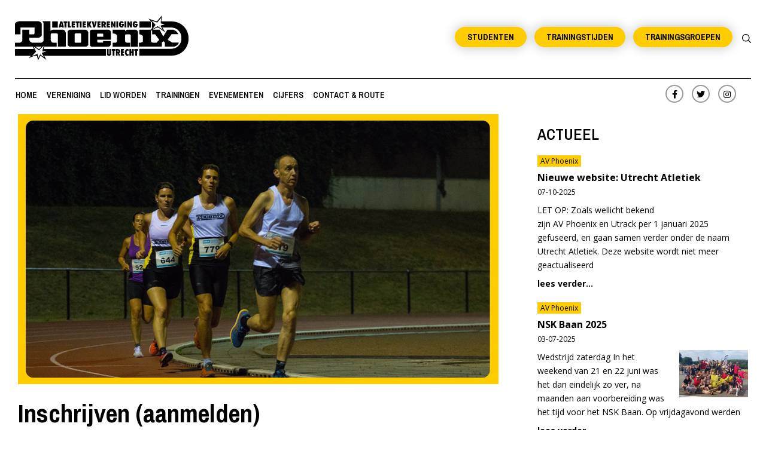

--- FILE ---
content_type: text/html; charset=UTF-8
request_url: https://avphoenix.nl/lidmaatschap/inschrijven/
body_size: 36559
content:
<!DOCTYPE html>
<html lang="nl-NL">
<head>
<link rel="profile" href="https://gmpg.org/xfn/11">
<meta charset="utf-8">
<meta http-equiv="X-UA-Compatible" content="IE=edge">
<meta name="viewport" content="width=device-width, initial-scale=1, minimum-scale=1, maximum-scale=1">
<title>Inschrijven (aanmelden) - AV Phoenix</title>

<link href="https://avphoenix.nl/wp-content/themes/vbase/css/bootstrap.css" rel="stylesheet">
<link href="https://avphoenix.nl/wp-content/themes/vbase/css/style.css" rel="stylesheet" type="text/css">
<link href="https://avphoenix.nl/wp-content/themes/vbase/css/custom.css" rel="stylesheet" type="text/css">
<link href="https://avphoenix.nl/wp-content/themes/vbase/css/media.css" rel="stylesheet" type="text/css">
<link href="https://avphoenix.nl/wp-content/themes/vbase/css/flickity.css" rel="stylesheet" type="text/css">
<link rel="stylesheet" href="https://avphoenix.nl/wp-content/themes/vbase/css/animate.min.css">

<script src="https://kit.fontawesome.com/96e8612a18.js" crossorigin="anonymous" type="166bc98b50e5298269ec669f-text/javascript"></script>
<script src="https://avphoenix.nl/wp-content/themes/vbase/js/flickity.pkgd.min.js" type="166bc98b50e5298269ec669f-text/javascript"></script>
<script type="166bc98b50e5298269ec669f-text/javascript">(function(html){html.className = html.className.replace(/\bno-js\b/,'js')})(document.documentElement);</script>
<meta name='robots' content='index, follow, max-image-preview:large, max-snippet:-1, max-video-preview:-1' />
	<style>img:is([sizes="auto" i], [sizes^="auto," i]) { contain-intrinsic-size: 3000px 1500px }</style>
	
	<!-- This site is optimized with the Yoast SEO plugin v26.7 - https://yoast.com/wordpress/plugins/seo/ -->
	<title>Inschrijven (aanmelden) - AV Phoenix</title>
	<meta name="description" content="Aanmelden bij AV Phoenix kan via deze pagina. Heb je hulp nodig bij het invullen van je aanmeldformulier? Schrijf je dan via deze pagina in." />
	<link rel="canonical" href="https://avphoenix.nl/lidmaatschap/inschrijven/" />
	<meta property="og:locale" content="nl_NL" />
	<meta property="og:type" content="article" />
	<meta property="og:title" content="Schrijf je nu in bij AV Phoenix" />
	<meta property="og:description" content="Aanmelden bij AV Phoenix kan via deze pagina. Heb je hulp nodig bij het invullen van je aanmeldformulier? Schrijf je dan via deze pagina in." />
	<meta property="og:url" content="https://avphoenix.nl/lidmaatschap/inschrijven/" />
	<meta property="og:site_name" content="AV Phoenix" />
	<meta property="article:publisher" content="https://www.facebook.com/AtletiekverenigingPhoenix" />
	<meta property="article:modified_time" content="2025-03-03T19:43:28+00:00" />
	<meta property="og:image" content="https://avphoenix.nl/wp-content/uploads/2020/08/recreanten-av-phoenix-fb.jpg" />
	<meta property="og:image:width" content="1280" />
	<meta property="og:image:height" content="720" />
	<meta property="og:image:type" content="image/jpeg" />
	<meta name="twitter:card" content="summary_large_image" />
	<meta name="twitter:title" content="Schrijf je nu in bij AV Phoenix" />
	<meta name="twitter:description" content="Aanmelden bij AV Phoenix kan via deze pagina. Heb je hulp nodig bij het invullen van je aanmeldformulier? Schrijf je dan via deze pagina in." />
	<meta name="twitter:image" content="https://avphoenix.nl/wp-content/uploads/2020/08/recreanten-av-phoenix-fb.jpg" />
	<meta name="twitter:site" content="@phoenixutrecht" />
	<meta name="twitter:label1" content="Geschatte leestijd" />
	<meta name="twitter:data1" content="3 minuten" />
	<script type="application/ld+json" class="yoast-schema-graph">{"@context":"https://schema.org","@graph":[{"@type":"WebPage","@id":"https://avphoenix.nl/lidmaatschap/inschrijven/","url":"https://avphoenix.nl/lidmaatschap/inschrijven/","name":"Inschrijven (aanmelden) - AV Phoenix","isPartOf":{"@id":"https://avphoenix.nl/#website"},"primaryImageOfPage":{"@id":"https://avphoenix.nl/lidmaatschap/inschrijven/#primaryimage"},"image":{"@id":"https://avphoenix.nl/lidmaatschap/inschrijven/#primaryimage"},"thumbnailUrl":"https://avphoenix.nl/wp-content/uploads/2020/08/av-phoenix-foto-01.jpg","datePublished":"2020-08-14T15:29:47+00:00","dateModified":"2025-03-03T19:43:28+00:00","description":"Aanmelden bij AV Phoenix kan via deze pagina. Heb je hulp nodig bij het invullen van je aanmeldformulier? Schrijf je dan via deze pagina in.","breadcrumb":{"@id":"https://avphoenix.nl/lidmaatschap/inschrijven/#breadcrumb"},"inLanguage":"nl-NL","potentialAction":[{"@type":"ReadAction","target":["https://avphoenix.nl/lidmaatschap/inschrijven/"]}]},{"@type":"ImageObject","inLanguage":"nl-NL","@id":"https://avphoenix.nl/lidmaatschap/inschrijven/#primaryimage","url":"https://avphoenix.nl/wp-content/uploads/2020/08/av-phoenix-foto-01.jpg","contentUrl":"https://avphoenix.nl/wp-content/uploads/2020/08/av-phoenix-foto-01.jpg","width":1280,"height":720,"caption":"© Bjorn Parée"},{"@type":"BreadcrumbList","@id":"https://avphoenix.nl/lidmaatschap/inschrijven/#breadcrumb","itemListElement":[{"@type":"ListItem","position":1,"name":"Home","item":"https://avphoenix.nl/"},{"@type":"ListItem","position":2,"name":"Lidmaatschap","item":"https://avphoenix.nl/lidmaatschap/"},{"@type":"ListItem","position":3,"name":"Inschrijven (aanmelden)"}]},{"@type":"WebSite","@id":"https://avphoenix.nl/#website","url":"https://avphoenix.nl/","name":"AV Phoenix","description":"Atletiek in Utrecht","publisher":{"@id":"https://avphoenix.nl/#organization"},"potentialAction":[{"@type":"SearchAction","target":{"@type":"EntryPoint","urlTemplate":"https://avphoenix.nl/?s={search_term_string}"},"query-input":{"@type":"PropertyValueSpecification","valueRequired":true,"valueName":"search_term_string"}}],"inLanguage":"nl-NL"},{"@type":"Organization","@id":"https://avphoenix.nl/#organization","name":"AV Phoenix","url":"https://avphoenix.nl/","logo":{"@type":"ImageObject","inLanguage":"nl-NL","@id":"https://avphoenix.nl/#/schema/logo/image/","url":"https://avphoenix.nl/wp-content/uploads/2020/12/phoenix-v2.jpg","contentUrl":"https://avphoenix.nl/wp-content/uploads/2020/12/phoenix-v2.jpg","width":1280,"height":720,"caption":"AV Phoenix"},"image":{"@id":"https://avphoenix.nl/#/schema/logo/image/"},"sameAs":["https://www.facebook.com/AtletiekverenigingPhoenix","https://x.com/phoenixutrecht","https://www.instagram.com/phoenix_atletiek/"]}]}</script>
	<!-- / Yoast SEO plugin. -->


<link rel='dns-prefetch' href='//www.googletagmanager.com' />
<link rel='dns-prefetch' href='//fonts.googleapis.com' />
<link href='https://fonts.gstatic.com' crossorigin rel='preconnect' />
<script type="166bc98b50e5298269ec669f-text/javascript">
/* <![CDATA[ */
window._wpemojiSettings = {"baseUrl":"https:\/\/s.w.org\/images\/core\/emoji\/16.0.1\/72x72\/","ext":".png","svgUrl":"https:\/\/s.w.org\/images\/core\/emoji\/16.0.1\/svg\/","svgExt":".svg","source":{"concatemoji":"https:\/\/avphoenix.nl\/wp-includes\/js\/wp-emoji-release.min.js?ver=6.8.3"}};
/*! This file is auto-generated */
!function(s,n){var o,i,e;function c(e){try{var t={supportTests:e,timestamp:(new Date).valueOf()};sessionStorage.setItem(o,JSON.stringify(t))}catch(e){}}function p(e,t,n){e.clearRect(0,0,e.canvas.width,e.canvas.height),e.fillText(t,0,0);var t=new Uint32Array(e.getImageData(0,0,e.canvas.width,e.canvas.height).data),a=(e.clearRect(0,0,e.canvas.width,e.canvas.height),e.fillText(n,0,0),new Uint32Array(e.getImageData(0,0,e.canvas.width,e.canvas.height).data));return t.every(function(e,t){return e===a[t]})}function u(e,t){e.clearRect(0,0,e.canvas.width,e.canvas.height),e.fillText(t,0,0);for(var n=e.getImageData(16,16,1,1),a=0;a<n.data.length;a++)if(0!==n.data[a])return!1;return!0}function f(e,t,n,a){switch(t){case"flag":return n(e,"\ud83c\udff3\ufe0f\u200d\u26a7\ufe0f","\ud83c\udff3\ufe0f\u200b\u26a7\ufe0f")?!1:!n(e,"\ud83c\udde8\ud83c\uddf6","\ud83c\udde8\u200b\ud83c\uddf6")&&!n(e,"\ud83c\udff4\udb40\udc67\udb40\udc62\udb40\udc65\udb40\udc6e\udb40\udc67\udb40\udc7f","\ud83c\udff4\u200b\udb40\udc67\u200b\udb40\udc62\u200b\udb40\udc65\u200b\udb40\udc6e\u200b\udb40\udc67\u200b\udb40\udc7f");case"emoji":return!a(e,"\ud83e\udedf")}return!1}function g(e,t,n,a){var r="undefined"!=typeof WorkerGlobalScope&&self instanceof WorkerGlobalScope?new OffscreenCanvas(300,150):s.createElement("canvas"),o=r.getContext("2d",{willReadFrequently:!0}),i=(o.textBaseline="top",o.font="600 32px Arial",{});return e.forEach(function(e){i[e]=t(o,e,n,a)}),i}function t(e){var t=s.createElement("script");t.src=e,t.defer=!0,s.head.appendChild(t)}"undefined"!=typeof Promise&&(o="wpEmojiSettingsSupports",i=["flag","emoji"],n.supports={everything:!0,everythingExceptFlag:!0},e=new Promise(function(e){s.addEventListener("DOMContentLoaded",e,{once:!0})}),new Promise(function(t){var n=function(){try{var e=JSON.parse(sessionStorage.getItem(o));if("object"==typeof e&&"number"==typeof e.timestamp&&(new Date).valueOf()<e.timestamp+604800&&"object"==typeof e.supportTests)return e.supportTests}catch(e){}return null}();if(!n){if("undefined"!=typeof Worker&&"undefined"!=typeof OffscreenCanvas&&"undefined"!=typeof URL&&URL.createObjectURL&&"undefined"!=typeof Blob)try{var e="postMessage("+g.toString()+"("+[JSON.stringify(i),f.toString(),p.toString(),u.toString()].join(",")+"));",a=new Blob([e],{type:"text/javascript"}),r=new Worker(URL.createObjectURL(a),{name:"wpTestEmojiSupports"});return void(r.onmessage=function(e){c(n=e.data),r.terminate(),t(n)})}catch(e){}c(n=g(i,f,p,u))}t(n)}).then(function(e){for(var t in e)n.supports[t]=e[t],n.supports.everything=n.supports.everything&&n.supports[t],"flag"!==t&&(n.supports.everythingExceptFlag=n.supports.everythingExceptFlag&&n.supports[t]);n.supports.everythingExceptFlag=n.supports.everythingExceptFlag&&!n.supports.flag,n.DOMReady=!1,n.readyCallback=function(){n.DOMReady=!0}}).then(function(){return e}).then(function(){var e;n.supports.everything||(n.readyCallback(),(e=n.source||{}).concatemoji?t(e.concatemoji):e.wpemoji&&e.twemoji&&(t(e.twemoji),t(e.wpemoji)))}))}((window,document),window._wpemojiSettings);
/* ]]> */
</script>
<style id='wp-emoji-styles-inline-css' type='text/css'>

	img.wp-smiley, img.emoji {
		display: inline !important;
		border: none !important;
		box-shadow: none !important;
		height: 1em !important;
		width: 1em !important;
		margin: 0 0.07em !important;
		vertical-align: -0.1em !important;
		background: none !important;
		padding: 0 !important;
	}
</style>
<link rel='stylesheet' id='wp-block-library-css' href='https://avphoenix.nl/wp-includes/css/dist/block-library/style.min.css?ver=6.8.3' type='text/css' media='all' />
<style id='classic-theme-styles-inline-css' type='text/css'>
/*! This file is auto-generated */
.wp-block-button__link{color:#fff;background-color:#32373c;border-radius:9999px;box-shadow:none;text-decoration:none;padding:calc(.667em + 2px) calc(1.333em + 2px);font-size:1.125em}.wp-block-file__button{background:#32373c;color:#fff;text-decoration:none}
</style>
<style id='global-styles-inline-css' type='text/css'>
:root{--wp--preset--aspect-ratio--square: 1;--wp--preset--aspect-ratio--4-3: 4/3;--wp--preset--aspect-ratio--3-4: 3/4;--wp--preset--aspect-ratio--3-2: 3/2;--wp--preset--aspect-ratio--2-3: 2/3;--wp--preset--aspect-ratio--16-9: 16/9;--wp--preset--aspect-ratio--9-16: 9/16;--wp--preset--color--black: #000000;--wp--preset--color--cyan-bluish-gray: #abb8c3;--wp--preset--color--white: #ffffff;--wp--preset--color--pale-pink: #f78da7;--wp--preset--color--vivid-red: #cf2e2e;--wp--preset--color--luminous-vivid-orange: #ff6900;--wp--preset--color--luminous-vivid-amber: #fcb900;--wp--preset--color--light-green-cyan: #7bdcb5;--wp--preset--color--vivid-green-cyan: #00d084;--wp--preset--color--pale-cyan-blue: #8ed1fc;--wp--preset--color--vivid-cyan-blue: #0693e3;--wp--preset--color--vivid-purple: #9b51e0;--wp--preset--gradient--vivid-cyan-blue-to-vivid-purple: linear-gradient(135deg,rgba(6,147,227,1) 0%,rgb(155,81,224) 100%);--wp--preset--gradient--light-green-cyan-to-vivid-green-cyan: linear-gradient(135deg,rgb(122,220,180) 0%,rgb(0,208,130) 100%);--wp--preset--gradient--luminous-vivid-amber-to-luminous-vivid-orange: linear-gradient(135deg,rgba(252,185,0,1) 0%,rgba(255,105,0,1) 100%);--wp--preset--gradient--luminous-vivid-orange-to-vivid-red: linear-gradient(135deg,rgba(255,105,0,1) 0%,rgb(207,46,46) 100%);--wp--preset--gradient--very-light-gray-to-cyan-bluish-gray: linear-gradient(135deg,rgb(238,238,238) 0%,rgb(169,184,195) 100%);--wp--preset--gradient--cool-to-warm-spectrum: linear-gradient(135deg,rgb(74,234,220) 0%,rgb(151,120,209) 20%,rgb(207,42,186) 40%,rgb(238,44,130) 60%,rgb(251,105,98) 80%,rgb(254,248,76) 100%);--wp--preset--gradient--blush-light-purple: linear-gradient(135deg,rgb(255,206,236) 0%,rgb(152,150,240) 100%);--wp--preset--gradient--blush-bordeaux: linear-gradient(135deg,rgb(254,205,165) 0%,rgb(254,45,45) 50%,rgb(107,0,62) 100%);--wp--preset--gradient--luminous-dusk: linear-gradient(135deg,rgb(255,203,112) 0%,rgb(199,81,192) 50%,rgb(65,88,208) 100%);--wp--preset--gradient--pale-ocean: linear-gradient(135deg,rgb(255,245,203) 0%,rgb(182,227,212) 50%,rgb(51,167,181) 100%);--wp--preset--gradient--electric-grass: linear-gradient(135deg,rgb(202,248,128) 0%,rgb(113,206,126) 100%);--wp--preset--gradient--midnight: linear-gradient(135deg,rgb(2,3,129) 0%,rgb(40,116,252) 100%);--wp--preset--font-size--small: 13px;--wp--preset--font-size--medium: 20px;--wp--preset--font-size--large: 36px;--wp--preset--font-size--x-large: 42px;--wp--preset--spacing--20: 0.44rem;--wp--preset--spacing--30: 0.67rem;--wp--preset--spacing--40: 1rem;--wp--preset--spacing--50: 1.5rem;--wp--preset--spacing--60: 2.25rem;--wp--preset--spacing--70: 3.38rem;--wp--preset--spacing--80: 5.06rem;--wp--preset--shadow--natural: 6px 6px 9px rgba(0, 0, 0, 0.2);--wp--preset--shadow--deep: 12px 12px 50px rgba(0, 0, 0, 0.4);--wp--preset--shadow--sharp: 6px 6px 0px rgba(0, 0, 0, 0.2);--wp--preset--shadow--outlined: 6px 6px 0px -3px rgba(255, 255, 255, 1), 6px 6px rgba(0, 0, 0, 1);--wp--preset--shadow--crisp: 6px 6px 0px rgba(0, 0, 0, 1);}:where(.is-layout-flex){gap: 0.5em;}:where(.is-layout-grid){gap: 0.5em;}body .is-layout-flex{display: flex;}.is-layout-flex{flex-wrap: wrap;align-items: center;}.is-layout-flex > :is(*, div){margin: 0;}body .is-layout-grid{display: grid;}.is-layout-grid > :is(*, div){margin: 0;}:where(.wp-block-columns.is-layout-flex){gap: 2em;}:where(.wp-block-columns.is-layout-grid){gap: 2em;}:where(.wp-block-post-template.is-layout-flex){gap: 1.25em;}:where(.wp-block-post-template.is-layout-grid){gap: 1.25em;}.has-black-color{color: var(--wp--preset--color--black) !important;}.has-cyan-bluish-gray-color{color: var(--wp--preset--color--cyan-bluish-gray) !important;}.has-white-color{color: var(--wp--preset--color--white) !important;}.has-pale-pink-color{color: var(--wp--preset--color--pale-pink) !important;}.has-vivid-red-color{color: var(--wp--preset--color--vivid-red) !important;}.has-luminous-vivid-orange-color{color: var(--wp--preset--color--luminous-vivid-orange) !important;}.has-luminous-vivid-amber-color{color: var(--wp--preset--color--luminous-vivid-amber) !important;}.has-light-green-cyan-color{color: var(--wp--preset--color--light-green-cyan) !important;}.has-vivid-green-cyan-color{color: var(--wp--preset--color--vivid-green-cyan) !important;}.has-pale-cyan-blue-color{color: var(--wp--preset--color--pale-cyan-blue) !important;}.has-vivid-cyan-blue-color{color: var(--wp--preset--color--vivid-cyan-blue) !important;}.has-vivid-purple-color{color: var(--wp--preset--color--vivid-purple) !important;}.has-black-background-color{background-color: var(--wp--preset--color--black) !important;}.has-cyan-bluish-gray-background-color{background-color: var(--wp--preset--color--cyan-bluish-gray) !important;}.has-white-background-color{background-color: var(--wp--preset--color--white) !important;}.has-pale-pink-background-color{background-color: var(--wp--preset--color--pale-pink) !important;}.has-vivid-red-background-color{background-color: var(--wp--preset--color--vivid-red) !important;}.has-luminous-vivid-orange-background-color{background-color: var(--wp--preset--color--luminous-vivid-orange) !important;}.has-luminous-vivid-amber-background-color{background-color: var(--wp--preset--color--luminous-vivid-amber) !important;}.has-light-green-cyan-background-color{background-color: var(--wp--preset--color--light-green-cyan) !important;}.has-vivid-green-cyan-background-color{background-color: var(--wp--preset--color--vivid-green-cyan) !important;}.has-pale-cyan-blue-background-color{background-color: var(--wp--preset--color--pale-cyan-blue) !important;}.has-vivid-cyan-blue-background-color{background-color: var(--wp--preset--color--vivid-cyan-blue) !important;}.has-vivid-purple-background-color{background-color: var(--wp--preset--color--vivid-purple) !important;}.has-black-border-color{border-color: var(--wp--preset--color--black) !important;}.has-cyan-bluish-gray-border-color{border-color: var(--wp--preset--color--cyan-bluish-gray) !important;}.has-white-border-color{border-color: var(--wp--preset--color--white) !important;}.has-pale-pink-border-color{border-color: var(--wp--preset--color--pale-pink) !important;}.has-vivid-red-border-color{border-color: var(--wp--preset--color--vivid-red) !important;}.has-luminous-vivid-orange-border-color{border-color: var(--wp--preset--color--luminous-vivid-orange) !important;}.has-luminous-vivid-amber-border-color{border-color: var(--wp--preset--color--luminous-vivid-amber) !important;}.has-light-green-cyan-border-color{border-color: var(--wp--preset--color--light-green-cyan) !important;}.has-vivid-green-cyan-border-color{border-color: var(--wp--preset--color--vivid-green-cyan) !important;}.has-pale-cyan-blue-border-color{border-color: var(--wp--preset--color--pale-cyan-blue) !important;}.has-vivid-cyan-blue-border-color{border-color: var(--wp--preset--color--vivid-cyan-blue) !important;}.has-vivid-purple-border-color{border-color: var(--wp--preset--color--vivid-purple) !important;}.has-vivid-cyan-blue-to-vivid-purple-gradient-background{background: var(--wp--preset--gradient--vivid-cyan-blue-to-vivid-purple) !important;}.has-light-green-cyan-to-vivid-green-cyan-gradient-background{background: var(--wp--preset--gradient--light-green-cyan-to-vivid-green-cyan) !important;}.has-luminous-vivid-amber-to-luminous-vivid-orange-gradient-background{background: var(--wp--preset--gradient--luminous-vivid-amber-to-luminous-vivid-orange) !important;}.has-luminous-vivid-orange-to-vivid-red-gradient-background{background: var(--wp--preset--gradient--luminous-vivid-orange-to-vivid-red) !important;}.has-very-light-gray-to-cyan-bluish-gray-gradient-background{background: var(--wp--preset--gradient--very-light-gray-to-cyan-bluish-gray) !important;}.has-cool-to-warm-spectrum-gradient-background{background: var(--wp--preset--gradient--cool-to-warm-spectrum) !important;}.has-blush-light-purple-gradient-background{background: var(--wp--preset--gradient--blush-light-purple) !important;}.has-blush-bordeaux-gradient-background{background: var(--wp--preset--gradient--blush-bordeaux) !important;}.has-luminous-dusk-gradient-background{background: var(--wp--preset--gradient--luminous-dusk) !important;}.has-pale-ocean-gradient-background{background: var(--wp--preset--gradient--pale-ocean) !important;}.has-electric-grass-gradient-background{background: var(--wp--preset--gradient--electric-grass) !important;}.has-midnight-gradient-background{background: var(--wp--preset--gradient--midnight) !important;}.has-small-font-size{font-size: var(--wp--preset--font-size--small) !important;}.has-medium-font-size{font-size: var(--wp--preset--font-size--medium) !important;}.has-large-font-size{font-size: var(--wp--preset--font-size--large) !important;}.has-x-large-font-size{font-size: var(--wp--preset--font-size--x-large) !important;}
:where(.wp-block-post-template.is-layout-flex){gap: 1.25em;}:where(.wp-block-post-template.is-layout-grid){gap: 1.25em;}
:where(.wp-block-columns.is-layout-flex){gap: 2em;}:where(.wp-block-columns.is-layout-grid){gap: 2em;}
:root :where(.wp-block-pullquote){font-size: 1.5em;line-height: 1.6;}
</style>
<link rel='stylesheet' id='weer-css' href='https://avphoenix.nl/wp-content/plugins/weer/public/css/weer-public.css?ver=1.0.0' type='text/css' media='all' />
<link rel='stylesheet' id='jquery-fancybox-css' href='https://avphoenix.nl/wp-content/plugins/wp-fancybox-3/assets/css/jquery.fancybox.min.css?ver=1.0.13' type='text/css' media='screen' />
<link rel='stylesheet' id='vbase-fonts-css' href='https://fonts.googleapis.com/css?family=Libre+Franklin%3A300%2C300i%2C400%2C400i%2C600%2C600i%2C800%2C800i&#038;subset=latin%2Clatin-ext' type='text/css' media='all' />
<link rel='stylesheet' id='vbase-style-css' href='https://avphoenix.nl/wp-content/themes/vbase/style.css?ver=6.8.3' type='text/css' media='all' />
<!--[if lt IE 9]>
<link rel='stylesheet' id='vbase-ie8-css' href='https://avphoenix.nl/wp-content/themes/vbase/assets/css/ie8.css?ver=1.0' type='text/css' media='all' />
<![endif]-->
<link rel='stylesheet' id='tablepress-default-css' href='https://avphoenix.nl/wp-content/plugins/tablepress/css/build/default.css?ver=3.2.6' type='text/css' media='all' />
<link rel='stylesheet' id='tablepress-responsive-tables-css' href='https://avphoenix.nl/wp-content/plugins/tablepress-responsive-tables/css/tablepress-responsive.min.css?ver=1.8' type='text/css' media='all' />
<script type="166bc98b50e5298269ec669f-text/javascript" id="asenha-public-js-extra">
/* <![CDATA[ */
var phpVars = {"externalPermalinksEnabled":"1"};
/* ]]> */
</script>
<script type="166bc98b50e5298269ec669f-text/javascript" src="https://avphoenix.nl/wp-content/plugins/admin-site-enhancements/assets/js/external-permalinks.js?ver=8.2.2" id="asenha-public-js"></script>
<script type="166bc98b50e5298269ec669f-text/javascript" src="https://avphoenix.nl/wp-includes/js/jquery/jquery.min.js?ver=3.7.1" id="jquery-core-js"></script>
<script type="166bc98b50e5298269ec669f-text/javascript" src="https://avphoenix.nl/wp-includes/js/jquery/jquery-migrate.min.js?ver=3.4.1" id="jquery-migrate-js"></script>
<script type="166bc98b50e5298269ec669f-text/javascript" src="https://avphoenix.nl/wp-content/plugins/weer/public/js/weer-public.js?ver=1.0.0" id="weer-js"></script>
<!--[if lt IE 9]>
<script type="text/javascript" src="https://avphoenix.nl/wp-content/themes/vbase/assets/js/html5.js?ver=3.7.3" id="html5-js"></script>
<![endif]-->

<!-- Google tag (gtag.js) snippet toegevoegd door Site Kit -->
<!-- Google Analytics snippet toegevoegd door Site Kit -->
<script type="166bc98b50e5298269ec669f-text/javascript" src="https://www.googletagmanager.com/gtag/js?id=GT-NF7D8S9" id="google_gtagjs-js" async></script>
<script type="166bc98b50e5298269ec669f-text/javascript" id="google_gtagjs-js-after">
/* <![CDATA[ */
window.dataLayer = window.dataLayer || [];function gtag(){dataLayer.push(arguments);}
gtag("set","linker",{"domains":["avphoenix.nl"]});
gtag("js", new Date());
gtag("set", "developer_id.dZTNiMT", true);
gtag("config", "GT-NF7D8S9");
/* ]]> */
</script>
<link rel='shortlink' href='https://avphoenix.nl/?p=206' />
<link rel="alternate" title="oEmbed (JSON)" type="application/json+oembed" href="https://avphoenix.nl/wp-json/oembed/1.0/embed?url=https%3A%2F%2Favphoenix.nl%2Flidmaatschap%2Finschrijven%2F" />
<link rel="alternate" title="oEmbed (XML)" type="text/xml+oembed" href="https://avphoenix.nl/wp-json/oembed/1.0/embed?url=https%3A%2F%2Favphoenix.nl%2Flidmaatschap%2Finschrijven%2F&#038;format=xml" />
<meta name="generator" content="Site Kit by Google 1.170.0" /><link rel="apple-touch-icon" sizes="180x180" href="/wp-content/uploads/fbrfg/apple-touch-icon.png">
<link rel="icon" type="image/png" sizes="32x32" href="/wp-content/uploads/fbrfg/favicon-32x32.png">
<link rel="icon" type="image/png" sizes="16x16" href="/wp-content/uploads/fbrfg/favicon-16x16.png">
<link rel="manifest" href="/wp-content/uploads/fbrfg/site.webmanifest">
<link rel="mask-icon" href="/wp-content/uploads/fbrfg/safari-pinned-tab.svg" color="#ffcc00">
<link rel="shortcut icon" href="/wp-content/uploads/fbrfg/favicon.ico">
<meta name="msapplication-TileColor" content="#ffcc00">
<meta name="msapplication-config" content="/wp-content/uploads/fbrfg/browserconfig.xml">
<meta name="theme-color" content="#ffffff">		<style type="text/css" id="wp-custom-css">
			@media (max-width: 994px) {
	li.dropdown.active-submenu > ul.dropdown-menu {
		height: auto;
		overflow: hidden;
		padding: 25px 30px !important;
	}
	li.dropdown > ul.dropdown-menu {
		display: block !important;
		opacity: 1 !important;
		height: 0;
		overflow: hidden;
		padding: 0 !important;
		transition: 0.3s ease-in-out;
	}
}		</style>
		
</head>

<body>

<a id="button_top"></a>
<div class="search-bar" >

<form role="search" method="get" class="search-form" action="https://avphoenix.nl/">
	<input type="search" id="search-form-696c186a3bb31" class="search-field" placeholder="zoek naar&hellip;" value="" name="s" />
	<button type="submit" class="search-submit"><span class="screen-reader-text">vind</span></button>
</form>
</div>
<div class="header-top">
  <div class="container-fluid">



    <div class="row">
      <div class="col-lg-4 col-sm-12 col-xs-12">
        <div class="logo">
	
	                  
	     <a href="https://avphoenix.nl">

<svg version="1.1" id="Layer_1" xmlns="http://www.w3.org/2000/svg" xmlns:xlink="http://www.w3.org/1999/xlink" x="0px" y="0px"
	 viewBox="0 0 183.1 48.1" style="enable-background:new 0 0 183.1 48.1;" xml:space="preserve">
<style type="text/css">
	.st0{fill-rule:evenodd;clip-rule:evenodd;}
	.st1{fill-rule:evenodd;clip-rule:evenodd;fill:#FFFFFF;}
</style>
<polygon class="st0" points="143.4,6.8 143.4,13.4 131.3,13.4 131.3,6.8 143.4,6.8 "/>
<polygon class="st0" points="103.1,33.7 121.5,33.7 121.5,29.4 118.6,29.4 118.1,29.4 117.8,29.3 117.4,29.2 117.1,29 116.8,28.7 
	116.5,28.4 116.3,28.1 116.1,27.7 116.1,21.9 116.2,21.6 116.2,21.4 116.4,21.1 116.5,20.9 116.7,20.8 117,20.7 117.2,20.6 
	117.5,20.6 120.5,20.6 120.8,20.6 121.1,20.6 121.4,20.8 121.6,20.9 121.9,21.1 122,21.3 122.1,21.6 122.2,21.9 122.2,33.7 
	129.8,33.7 129.8,19.6 129.8,19.1 129.8,18.7 129.7,18.2 129.7,17.8 129.5,17.5 129.4,17.2 129.2,16.9 129.1,16.6 128.8,16.4 
	128.6,16.2 128.3,16 128.1,15.9 127.7,15.7 127.4,15.7 127,15.6 126.6,15.6 119.3,15.6 118.9,15.6 118.7,15.7 118.4,15.7 
	118.1,15.8 117.8,15.9 117.5,16 117.3,16.1 117.1,16.2 116.9,16.4 116.7,16.6 116.5,16.8 116.4,17 116.3,17.3 116.2,17.5 
	116.2,17.8 116.1,18.1 116.1,15.6 103.1,15.6 103.1,19.6 103.5,19.6 103.8,19.6 104.2,19.7 104.6,19.8 105,19.9 105.4,20 
	105.7,20.1 106.1,20.2 106.4,20.4 106.7,20.6 106.9,20.8 107.1,21 107.3,21.2 107.5,21.4 107.5,21.7 107.6,21.9 107.6,27.7 
	107.5,28.1 107.5,28.4 107.3,28.7 107.1,28.9 106.9,29.1 106.6,29.3 106.3,29.4 105.9,29.4 103.1,29.4 103.1,33.7 "/>
<polygon class="st0" points="39.3,6.8 39.3,13.4 45.2,13.4 45.2,6.8 39.3,6.8 "/>
<g>
	<g>
		<path class="st0" d="M77,17.9L77,17.7l-0.1-0.2l-0.1-0.2L76.7,17l-0.2-0.2l-0.2-0.2l-0.2-0.2l-0.2-0.2l-0.2-0.2L75.4,16l-0.3-0.1
			l-0.3-0.1l-0.3-0.1l-0.3,0l-0.3,0H58.3l-0.3,0l-0.3,0l-0.3,0.1l-0.3,0.1L57,16l-0.2,0.1l-0.2,0.2l-0.2,0.2l-0.2,0.2L56,16.8
			L55.8,17l-0.1,0.2l-0.1,0.2l-0.1,0.2l0,0.2l0,0.2v13.3l0,0.2l0.1,0.2l0.1,0.2l0.1,0.2l0.1,0.2l0.2,0.2l0.2,0.2l0.2,0.2l0.2,0.2
			l0.2,0.1l0.2,0.1l0.2,0.1l0.3,0.1l0.3,0.1l0.3,0l0.3,0h15.8l0.3,0l0.3,0l0.3-0.1l0.3-0.1l0.3-0.1l0.2-0.1l0.2-0.1l0.2-0.2l0.2-0.2
			l0.2-0.2l0.2-0.2l0.1-0.2l0.1-0.2l0.1-0.2l0.1-0.2l0-0.2V18.1L77,17.9z M69.7,28.5l0,0.2l-0.1,0.2l-0.1,0.2l-0.1,0.1l-0.2,0.1
			l-0.2,0.1l-0.2,0l-0.3,0h-4.6h-0.2l-0.2,0l-0.2-0.1l-0.1-0.1l-0.1-0.1l-0.1-0.2l0-0.2l0-0.2v-8l0-0.2l0.1-0.2l0.1-0.2l0.1-0.1
			l0.1-0.1l0.2-0.1l0.2-0.1l0.2,0h4.6l0.3,0l0.2,0l0.2,0.1l0.2,0.1l0.1,0.1l0.1,0.2l0,0.2l0,0.2V28.5z"/>
	</g>
</g>
<polygon class="st0" points="126.7,10.8 126.7,9.5 129.4,9.5 129.4,10.4 129.3,11.2 129.1,11.9 128.8,12.4 128.5,12.8 128.1,13.1 
	127.7,13.3 127.2,13.3 126.9,13.3 126.5,13.3 126.2,13.2 126,13.2 125.7,13.1 125.5,13 125.3,12.8 125.1,12.6 124.9,12.4 
	124.7,12.2 124.6,11.9 124.5,11.6 124.4,11.3 124.3,10.9 124.3,10.5 124.3,10.1 124.3,9.3 124.4,8.6 124.6,8.1 124.9,7.6 125.2,7.2 
	125.6,7 126,6.8 126.4,6.7 126.9,6.6 127.3,6.7 127.7,6.8 128.1,7 128.5,7.2 128.8,7.5 129,7.9 129.2,8.3 127.5,8.8 127.4,8.5 
	127.2,8.3 126.9,8.2 126.7,8.3 126.5,8.4 126.3,8.8 126.2,9.3 126.1,10 126.2,10.9 126.3,11.4 126.6,11.7 126.8,11.8 127.1,11.7 
	127.3,11.5 127.5,11.2 127.5,10.8 126.7,10.8 "/>
<polygon class="st0" points="118.6,13.3 118.6,6.8 120.4,6.8 121.9,10.8 121.6,8.8 121.6,6.8 123.4,6.8 123.4,13.3 121.7,13.3 
	120.3,9.6 120.4,11.3 120.4,13.3 118.6,13.3 "/>
<polygon class="st0" points="115.6,13.3 115.6,6.8 117.5,6.8 117.5,13.3 115.6,13.3 "/>
<polygon class="st0" points="112.3,10.8 112.3,9.5 114.9,9.5 114.9,10.4 114.8,11.2 114.6,11.9 114.4,12.4 114.1,12.8 113.7,13.1 
	113.2,13.3 112.7,13.3 112.4,13.3 112.1,13.3 111.8,13.2 111.5,13.2 111.3,13.1 111,13 110.8,12.8 110.6,12.6 110.4,12.4 
	110.3,12.2 110.1,11.9 110,11.6 109.9,11.3 109.9,10.9 109.8,10.5 109.8,10.1 109.8,9.3 109.9,8.6 110.1,8.1 110.4,7.6 110.8,7.2 
	111.1,7 111.5,6.8 112,6.7 112.4,6.6 112.8,6.7 113.3,6.8 113.7,7 114,7.2 114.3,7.5 114.6,7.9 114.7,8.3 113,8.8 112.9,8.5 
	112.7,8.3 112.5,8.2 112.3,8.3 112,8.4 111.8,8.8 111.7,9.3 111.7,10 111.7,10.9 111.9,11.4 112.1,11.7 112.4,11.8 112.6,11.7 
	112.9,11.5 113,11.2 113.1,10.8 112.3,10.8 "/>
<polygon class="st0" points="107,13.3 107,6.8 108.9,6.8 108.9,13.3 107,13.3 "/>
<polygon class="st0" points="101.3,13.3 101.3,6.8 103,6.8 104.5,10.8 104.3,8.8 104.3,6.8 106.1,6.8 106.1,13.3 104.3,13.3 
	102.9,9.6 103,11.3 103,13.3 101.3,13.3 "/>
<polygon class="st0" points="96.8,13.3 96.8,6.8 100.2,6.8 100.2,8.3 98.6,8.3 98.6,9.2 100.1,9.2 100.1,10.7 98.6,10.7 98.6,11.7 
	100.2,11.7 100.2,13.3 96.8,13.3 "/>
<polygon class="st0" points="86.9,13.3 86.9,6.8 90.3,6.8 90.3,8.3 88.8,8.3 88.8,9.2 90.2,9.2 90.2,10.7 88.8,10.7 88.8,11.7 
	90.3,11.7 90.3,13.3 86.9,13.3 "/>
<polygon class="st0" points="82.6,13.3 81.1,6.8 83,6.8 83.6,11.1 84.3,6.8 86.4,6.8 84.5,13.3 82.6,13.3 "/>
<polygon class="st0" points="75.9,13.3 75.9,6.8 77.8,6.8 77.8,9.5 78.7,6.8 80.8,6.8 79.3,10 81,13.3 79,13.3 77.8,10.4 77.8,13.3 
	75.9,13.3 "/>
<polygon class="st0" points="71.4,13.3 71.4,6.8 74.8,6.8 74.8,8.3 73.3,8.3 73.3,9.2 74.7,9.2 74.7,10.7 73.3,10.7 73.3,11.7 
	74.8,11.7 74.8,13.3 71.4,13.3 "/>
<polygon class="st0" points="68.4,13.3 68.4,6.8 70.3,6.8 70.3,13.3 68.4,13.3 "/>
<polygon class="st0" points="65,13.3 65,8.4 64,8.4 64,6.8 68,6.8 68,8.4 66.9,8.4 66.9,13.3 65,13.3 "/>
<polygon class="st0" points="59.8,13.3 59.8,6.8 63.2,6.8 63.2,8.3 61.6,8.3 61.6,9.2 63.1,9.2 63.1,10.7 61.6,10.7 61.6,11.7 
	63.2,11.7 63.2,13.3 59.8,13.3 "/>
<polygon class="st0" points="55.9,13.3 55.9,6.8 57.8,6.8 57.8,11.8 59.1,11.8 59.1,13.3 55.9,13.3 "/>
<polygon class="st0" points="52.3,13.3 52.3,8.4 51.3,8.4 51.3,6.8 55.3,6.8 55.3,8.4 54.3,8.4 54.3,13.3 52.3,13.3 "/>
<polygon class="st0" points="126.9,43.2 126.9,37.9 126,37.9 126,36.1 129.8,36.1 129.8,37.9 128.8,37.9 128.8,43.2 126.9,43.2 "/>
<polygon class="st0" points="120.8,43.2 120.8,36.1 122.6,36.1 122.6,38.7 123.5,38.7 123.5,36.1 125.3,36.1 125.3,43.2 123.5,43.2 
	123.5,40.4 122.6,40.4 122.6,43.2 120.8,43.2 "/>
<polygon class="st0" points="119.9,41.1 119.7,43.2 119.5,43.3 119.1,43.4 118.8,43.4 118.5,43.4 118.2,43.4 117.9,43.3 117.6,43.1 
	117.3,43 117,42.7 116.8,42.5 116.6,42.2 116.4,41.8 116.2,41.4 116.1,41 116,40.5 116,40 116,39.4 116.1,38.8 116.2,38.3 
	116.3,37.9 116.5,37.5 116.7,37.1 116.9,36.8 117.2,36.6 117.5,36.4 117.7,36.2 118.1,36.1 118.4,36 118.7,36 119.1,36 119.4,36.1 
	119.8,36.2 119.8,38.2 119.4,37.9 119.1,37.8 118.7,37.8 118.4,37.9 118.2,38.2 118,38.6 117.8,39.1 117.8,39.7 117.8,40.3 
	118,40.8 118.2,41.2 118.5,41.5 118.8,41.6 119.1,41.6 119.5,41.4 119.9,41.1 "/>
<polygon class="st0" points="111.8,43.2 111.8,36.1 115.1,36.1 115.1,37.7 113.6,37.7 113.6,38.8 115,38.8 115,40.4 113.6,40.4 
	113.6,41.5 115.1,41.5 115.1,43.2 111.8,43.2 "/>
<polygon class="st0" points="103.1,43.2 103.1,37.9 102.1,37.9 102.1,36.1 106,36.1 106,37.9 105,37.9 105,43.2 103.1,43.2 "/>
<polygon class="st0" points="97,36.1 98.8,36.1 98.8,41.1 98.8,41.3 98.9,41.5 99.1,41.6 99.2,41.7 99.4,41.6 99.5,41.5 99.6,41.3 
	99.6,41.1 99.6,36.1 101.4,36.1 101.4,40.6 101.4,41.4 101.3,42 101,42.4 100.7,42.8 100.4,43.1 100.1,43.3 99.7,43.3 99.3,43.4 
	98.8,43.4 98.4,43.3 98,43.1 97.7,42.9 97.4,42.5 97.2,42.1 97,41.7 97,41.2 97,36.1 "/>
<g>
	<g>
		<path class="st0" d="M101.2,26.4v-8.3l0-0.3l-0.1-0.3l-0.1-0.3l-0.1-0.2l-0.2-0.2l-0.2-0.2l-0.2-0.2l-0.2-0.2l-0.2-0.1L99.7,16
			l-0.3-0.1l-0.3-0.1l-0.3-0.1l-0.3,0l-0.3,0l-0.3,0H81.5l-0.3,0l-0.2,0l-0.2,0l-0.2,0.1l-0.2,0.1L80.1,16l-0.2,0.1l-0.2,0.2
			l-0.2,0.2l-0.2,0.2l-0.1,0.2l-0.1,0.2l-0.1,0.2L79,17.6l0,0.3l0,0.3v13.3l0,0.2l0,0.2l0.1,0.2l0.1,0.2l0.1,0.2l0.1,0.2l0.2,0.2
			l0.2,0.2l0.2,0.2l0.2,0.1l0.2,0.1l0.2,0.1l0.2,0.1l0.2,0h0.2l0.2,0h16.6l0.5,0l0.5-0.1l0.4-0.1l0.3-0.2l0.3-0.2l0.3-0.2l0.2-0.3
			l0.2-0.3l0.1-0.3l0.1-0.3l0.1-0.3l0-0.4l0-0.4l0-0.4v-0.4v-0.4v-1.7l-8,0v0.7v0.3l0,0.2l-0.1,0.2l-0.1,0.1l-0.2,0.1l-0.3,0l-0.3,0
			l-0.5,0H88l-0.2,0l-0.2-0.1l-0.2-0.1l-0.2-0.1l-0.2-0.1l-0.1-0.2l-0.1-0.2l0-0.2v-2.1H101.2z M86.6,20.6l0-0.2l0.1-0.2l0.1-0.2
			l0.1-0.1l0.2-0.1l0.2-0.1l0.2,0l0.3,0h3.8l0.3,0l0.3,0l0.3,0.1l0.2,0.1l0.2,0.1l0.1,0.2l0.1,0.2l0,0.3v2.4h-6.5V20.6z"/>
	</g>
</g>
<g>
	<g>
		<g>
			<polygon class="st0" points="147.5,6.7 149.7,7.5 150.4,6.7 			"/>
		</g>
	</g>
	<g>
		<g>
			<polygon class="st0" points="150.6,12.3 148.7,13.4 152.1,13.4 			"/>
		</g>
	</g>
	<g>
		<g>
			<polygon class="st1" points="145.6,13.4 143.6,16.2 148.7,13.4 			"/>
		</g>
	</g>
	<g>
		<g>
			<polygon class="st1" points="155.1,13.4 152.1,13.4 157.4,17.1 			"/>
		</g>
	</g>
	<g>
		<g>
			<polygon class="st1" points="142.4,4.9 144.6,7.2 144.6,6.7 147.5,6.7 			"/>
		</g>
	</g>
</g>
<path d="M183.1,23.3l-0.2-1.7l-0.4-1.7l-0.5-1.6l-0.7-1.6l-0.8-1.5l-1-1.4l-1.1-1.3l-1.2-1.2l-1.4-1.1l-1.5-1l-1.7-0.8l-1.8-0.7
	l-2-0.5l-2.1-0.3l-2.3-0.1h-9.9l0.4-4.9l0.1-1.3l-0.8,1L149.6,7l-7-2.5L141,4l1.1,1.2l2.5,2.7v5.5l0.4,0l-1.7,2.4v-0.2h-12.1v4.9
	l0.3,0l0.3,0l0.3,0.1l0.3,0.1l0.3,0.1l0.3,0.1l0.3,0.2l0.3,0.2l0.3,0.2l0.3,0.2l0.2,0.2l0.2,0.2l0.2,0.2l0.1,0.2l0.1,0.2l0,0.2v4.8
	l0,0.2l-0.1,0.2l-0.1,0.2l-0.1,0.2l-0.2,0.2l-0.2,0.1l-0.2,0.1l-0.3,0.1l-0.3,0.1l-0.3,0.1l-0.3,0.1l-0.4,0.1l-0.4,0l-0.4,0l-0.4,0
	h-0.4v4.2H155v-4.2l1.6-1.7l1.6,1.7v4.2h8.7l0.6,0l0.6-0.1l0.5-0.1l0.5-0.2l0.5-0.2l0.5-0.2l0.4-0.3l0.4-0.3l0.4-0.3l0.3-0.3
	l0.3-0.3l0.3-0.4l0.2-0.4l0.2-0.4l0.1-0.4l0.1-0.4H166l-4.9-3l4.1-5.9h7.2l-0.2-0.5l-0.3-0.4l-0.3-0.4l-0.3-0.4l-0.3-0.4l-0.3-0.4
	l-0.4-0.4l-0.4-0.3l-0.4-0.3l-0.4-0.3l-0.4-0.3l-0.4-0.2L168,16l-0.4-0.2l-0.4-0.1l-0.4-0.1h-5.9l-4.4,7.2l-4-7.2h-7l5-2.8l6.6,4.6
	l1.5,1.1l-1-1.7l-2.1-3.5l8.9,0l1.4,0.1l1.3,0.2l1.2,0.3l1.1,0.4l1,0.5l0.9,0.6l0.8,0.7l0.7,0.8l0.7,0.8l0.6,0.9l0.5,0.9l0.4,1
	l0.3,1l0.2,1l0.1,1l0,1.1l0,1.1l-0.1,1l-0.2,1l-0.3,1l-0.4,1l-0.5,0.9l-0.6,0.9l-0.7,0.8l-0.7,0.8l-0.8,0.7l-0.9,0.6l-1,0.5
	l-1.1,0.4l-1.2,0.3l-1.3,0.2l-1.4,0.1h-33.2v7.3h33.2l2.3-0.1l2.1-0.3l2-0.5l1.8-0.7l1.7-0.8l1.5-1l1.4-1.1l1.2-1.2l1.1-1.3l1-1.4
	l0.8-1.5l0.7-1.6l0.5-1.6l0.4-1.7l0.2-1.7l0.1-1.7L183.1,23.3z M148,20.6l4.2,5.8l-2.9,3.1h-2.9h-0.2l-0.2,0l-0.2,0l-0.3-0.1
	l-0.2-0.1l-0.3-0.1l-0.2-0.1l-0.2-0.1l-0.2-0.1l-0.2-0.1l-0.2-0.1l-0.2-0.2l-0.1-0.2l-0.1-0.2l-0.1-0.2l0-0.2V16.8l0.4-0.2l0.9-0.5
	v4.4H148z M154,11.2l-0.5,0.2l0.3,0.5l2.3,3.8l-5.2-3.6l-0.2-0.2l-0.2,0.1l-5.4,3l3-4.2l0.2-0.3l-0.2-0.3l-4-4.2l5.6,2l0.3,0.1
	l0.2-0.2l4-4.7l-0.4,5.4l0,0.3l0.3,0.1l4,1.1L154,11.2z"/>
<g>
	<g>
		<path class="st0" d="M50,6.8h-2.2l-1.7,6.5h2l0.1-0.8h1.2l0.2,0.8h2L50,6.8z M48.5,11.1l0.4-2.7l0.4,2.7H48.5z"/>
	</g>
</g>
<g>
	<g>
		<path class="st0" d="M94.9,10.6l0.3,0l0.2-0.1l0.2-0.2l0.2-0.2l0.1-0.3L96,9.4L96,9.1V8.8l0-0.2l0-0.2l-0.1-0.2l-0.1-0.2l-0.1-0.2
			l-0.1-0.2l-0.1-0.2l-0.2-0.1l-0.2-0.1l-0.2-0.1L94.6,7l-0.3-0.1l-0.3-0.1l-0.3,0l-0.3,0l-0.4,0h-1.7v6.5h1.9v-2.6l1,2.6h2
			L94.9,10.6z M94.1,9.3l-0.2,0.3l-0.3,0.2l-0.4,0V8.2l0.4,0.1L94,8.4l0.2,0.3l0,0.3L94.1,9.3z"/>
	</g>
</g>
<g>
	<g>
		<path class="st0" d="M109.9,40.3l0.3,0l0.2-0.1l0.2-0.2l0.2-0.3l0.1-0.3L111,39l0-0.3v-0.3l0-0.3l0-0.2l-0.1-0.2l-0.1-0.2
			l-0.1-0.2l-0.1-0.2l-0.1-0.2l-0.2-0.2l-0.2-0.1l-0.2-0.1l-0.2-0.1l-0.3-0.1l-0.3-0.1l-0.3-0.1l-0.3,0l-0.3,0h-1.7v7.1h1.8v-2.9
			l1,2.9h1.9L109.9,40.3z M109.1,38.9l-0.2,0.3l-0.3,0.2l-0.3,0v-1.8l0.4,0.1l0.3,0.2l0.2,0.3l0,0.3L109.1,38.9z"/>
	</g>
</g>
<path d="M96.1,36H30.3l0.5-2.4H44v-4.2h-3.4l-0.3,0l-0.3,0l-0.3-0.1l-0.3-0.1l-0.3-0.1l-0.2-0.2l-0.2-0.2l-0.2-0.2l-0.2-0.2L38.3,28
	l-0.2-0.3L38,27.5l-0.1-0.3L37.8,27l-0.1-0.3l0-0.3V21l0-0.3l0.1-0.3l0.2-0.3l0.2-0.2l0.2-0.2l0.3-0.1l0.3-0.1l0.3,0h4.5l0.3,0
	l0.3,0.1l0.3,0.2l0.2,0.2l0.2,0.2l0.1,0.3l0.1,0.3v0.3l0,12.5h8.3V19.6l0-0.4l0-0.4l-0.1-0.3l-0.1-0.3l-0.1-0.3L53,17.5l-0.2-0.3
	l-0.2-0.3l-0.2-0.3l-0.2-0.2L52,16.2L51.7,16l-0.3-0.1l-0.3-0.1l-0.3-0.1l-0.3,0h-9.8h-0.2l-0.2,0l-0.2,0l-0.2,0l-0.2,0l-0.2,0.1
	l-0.2,0.1l-0.2,0.1L38.7,16l-0.2,0.1l-0.2,0.1l-0.2,0.1L38,16.4l-0.2,0.1l-0.2,0.1l-0.2,0.1V6.7h-8.7L29.1,7l0.3,0.3l0.3,0.3L29.9,8
	L30,8.4l0.1,0.4l0.1,0.4l0,0.4l0,16.9l0,0.3l0,0.3l-0.1,0.3L30,27.6l-0.1,0.3l-0.2,0.2l-0.2,0.2l-0.2,0.2L29,28.8l-0.3,0.2l-0.3,0.2
	l-0.3,0.1l-0.3,0.1l-0.3,0.1l-0.3,0l-0.3,0h-8l-0.3,0l-0.3,0l-0.3-0.1l-0.3-0.1l-0.3-0.1L17,28.9l-0.3-0.2l-0.3-0.2l-0.3-0.2
	L15.9,28l-0.2-0.3l-0.2-0.3l-0.1-0.3L15.3,27l-0.1-0.3l0-0.3l0-2.2h8.6l0.4,0l0.4,0l0.4-0.1l0.4-0.1l0.4-0.1l0.4-0.2l0.3-0.2
	l0.3-0.2l0.3-0.2l0.3-0.2l0.3-0.3l0.2-0.3l0.2-0.3l0.1-0.3l0.1-0.3l0-0.3V10.2l0-0.4l-0.1-0.3l-0.1-0.3L28,8.9l-0.2-0.3l-0.2-0.3
	L27.5,8l-0.2-0.2l-0.3-0.2l-0.3-0.2l-0.3-0.2L26,7l-0.3-0.1l-0.3-0.1L25,6.7l-0.3,0H4.6l-0.4,0L3.8,6.8L3.3,6.9L2.9,7L2.5,7.2
	L2.1,7.3L1.7,7.5L1.4,7.8L1,8L0.7,8.3L0.4,8.6L0.2,8.9L0,9.2l-0.1,0.3l-0.1,0.3l0,0.3v10.4h6v-7.2h14.8V19l0,0.2l0,0.3l-0.1,0.3
	L20.3,20l-0.1,0.2l-0.1,0.2l-0.2,0.1l-0.2,0h-4.6v-4.9H7.8v10.7l0,0.3L7.7,27l-0.1,0.3l-0.1,0.3l-0.2,0.3L7.2,28L7,28.3l-0.2,0.2
	l-0.2,0.2l-0.3,0.2L6,29.1l-0.3,0.1l-0.3,0.1L5,29.4l-0.3,0l-0.3,0h-4.6v4.2h18.9l1.2,2.4H-0.3v7.3h17.1l-1.1,1.1l-1.3,1.4l1.7-0.7
	l4.4-1.8h2.7l0.9,3.6l0.3,1.1l0.5-1l1.9-3.7h0.4l4.4,3.2l1.5,1.1L32.3,46l-1.4-2.6h65.1V36z M28,33.7L25.7,36h-1l-3.2-2.4H28z
	 M23.8,41.7l-0.1-0.5l-0.4,0.2l-5.5,2.2l4.3-4.4l0.2-0.2l-0.1-0.3l-2.8-5.6l5.8,4.3l0.3,0.2l0.3-0.3L25.3,37l0,0l0.3,0.3l4.6-4.7
	l-1.3,5.5l-0.1,0.5l0.5,0l4.1-0.1l-4.6,1.5l-0.5,0.2l0.2,0.5l2.1,4l-3.6-2.6l-0.4-0.3l-0.2,0.4l-1.7,3.4L23.8,41.7z"/>
</svg>		 
		 
		 </a>
	         
        </div>
		
<div class="search-mobile">
<div class="search" id="button1"><img src="https://avphoenix.nl/wp-content/themes/vbase/images/search-wit.svg"></div>
</div>		
		
		
      </div>
	  <div class="col-sm-8 col-xs-6 hide-mobile"><div class="search" id="button"><img src="https://avphoenix.nl/wp-content/themes/vbase/images/search.svg"></div>
	  
    <a class="top-btn" href="https://avphoenix.nl/training/welke-trainingsgroep-past-bij-mij/" target="_self">Trainingsgroepen</a>
	 	

    <a class="top-btn" href="https://avphoenix.nl/trainingen/trainingstijden/" target="_self">Trainingstijden</a>
	 
	
    <a class="top-btn" href="https://avphoenix.nl/trainingen/studenten/" target="_self">Studenten</a>
	








	</div>
	</div>
	 <div class="row menubar">
 	<div class="col-sm-9">
	
  <nav class="navbar navbar-default">
        
          <div id="toggle" class="toggle-on-top ">
            <div class="one"></div>
            <div class="two"></div>
            <div class="three"></div>
          </div>
          
          <!-- Brand and toggle get grouped for better mobile display -->
          <div class="navbar-header">
            <button type="button" class="navbar-toggle collapsed" data-toggle="collapse" data-target="#bs-example-navbar-collapse-1" aria-expanded="false"> <span class="sr-only">Toggle navigation</span> <span class="icon-bar"></span> <span class="icon-bar"></span> <span class="icon-bar"></span> </button>
          </div>
          
          <!-- Collect the nav links, forms, and other content for toggling -->
          <div class="collapse navbar-collapse prz" id="bs-example-navbar-collapse-1">
            <ul class="nav navbar-nav">
            <li id="menu-item-8" class="menu-item menu-item-type-post_type menu-item-object-page menu-item-home menu-item-8"><a href="https://avphoenix.nl/" data-ps2id-api="true">Home</a></li>
<li id="menu-item-26" class="menu-item menu-item-type-post_type menu-item-object-page menu-item-has-children menu-item-26"><a href="https://avphoenix.nl/vereniging/" data-ps2id-api="true">Vereniging</a>
<ul class="dropdown-menu">
	<li id="menu-item-9041" class="menu-item menu-item-type-post_type menu-item-object-page menu-item-has-children menu-item-9041"><a href="https://avphoenix.nl/vereniging/" data-ps2id-api="true">Vereniging</a>
	<ul class="dropdown-menu">
		<li id="menu-item-1175" class="menu-item menu-item-type-post_type menu-item-object-page menu-item-1175"><a href="https://avphoenix.nl/vereniging/bestuur/" data-ps2id-api="true">Bestuur</a></li>
		<li id="menu-item-9040" class="menu-item menu-item-type-taxonomy menu-item-object-category menu-item-9040"><a href="https://avphoenix.nl/clubnieuws/" data-ps2id-api="true">Clubnieuws</a></li>
		<li id="menu-item-5801" class="menu-item menu-item-type-post_type menu-item-object-page menu-item-5801"><a href="https://avphoenix.nl/vereniging/clubkleding/" data-ps2id-api="true">Clubkleding</a></li>
		<li id="menu-item-5800" class="menu-item menu-item-type-post_type menu-item-object-page menu-item-5800"><a href="https://avphoenix.nl/vereniging/commissies/" data-ps2id-api="true">Commissies</a></li>
		<li id="menu-item-11335" class="menu-item menu-item-type-taxonomy menu-item-object-category menu-item-11335"><a href="https://avphoenix.nl/fusie/" data-ps2id-api="true">Fusie</a></li>
		<li id="menu-item-5369" class="menu-item menu-item-type-custom menu-item-object-custom menu-item-5369"><a href="https://avphoenix.nl/tag/vacatures/" data-ps2id-api="true">Vacatures</a></li>
	</ul>
</li>
	<li id="menu-item-8722" class="menu-item menu-item-type-taxonomy menu-item-object-category menu-item-has-children menu-item-8722"><a href="https://avphoenix.nl/veilig-sporten/" data-ps2id-api="true">Veilig Sporten</a>
	<ul class="dropdown-menu">
		<li id="menu-item-8725" class="menu-item menu-item-type-post_type menu-item-object-post menu-item-8725"><a href="https://avphoenix.nl/veilig-sporten/av-phoenix-een-veilige-vereniging-voor-iedereen/" data-ps2id-api="true">Veilige vereniging</a></li>
		<li id="menu-item-8726" class="menu-item menu-item-type-post_type menu-item-object-post menu-item-8726"><a href="https://avphoenix.nl/veilig-sporten/integriteitsbeleid-av-phoenix/" data-ps2id-api="true">Integriteitsbeleid</a></li>
		<li id="menu-item-8723" class="menu-item menu-item-type-taxonomy menu-item-object-category menu-item-8723"><a href="https://avphoenix.nl/veilig-sporten/vertrouwenspersoon/" data-ps2id-api="true">Vertrouwenspersonen</a></li>
		<li id="menu-item-8724" class="menu-item menu-item-type-post_type menu-item-object-post menu-item-8724"><a href="https://avphoenix.nl/veilig-sporten/vog-verklaring-omtrent-het-gedrag/" data-ps2id-api="true">VOG</a></li>
		<li id="menu-item-8728" class="menu-item menu-item-type-post_type menu-item-object-post menu-item-8728"><a href="https://avphoenix.nl/veilig-sporten/fysiotherapie-en-massage/" data-ps2id-api="true">Medische begeleiding</a></li>
	</ul>
</li>
	<li id="menu-item-4164" class="menu-item menu-item-type-post_type menu-item-object-page menu-item-has-children menu-item-4164"><a href="https://avphoenix.nl/vereniging/de-eregalerij/" data-ps2id-api="true">De Eregalerij</a>
	<ul class="dropdown-menu">
		<li id="menu-item-4166" class="menu-item menu-item-type-taxonomy menu-item-object-category menu-item-4166"><a href="https://avphoenix.nl/bijzondere-leden/" data-ps2id-api="true">Bijzondere leden</a></li>
		<li id="menu-item-4167" class="menu-item menu-item-type-taxonomy menu-item-object-category menu-item-4167"><a href="https://avphoenix.nl/jeugdbekers/" data-ps2id-api="true">Jeugdbekers</a></li>
		<li id="menu-item-4170" class="menu-item menu-item-type-taxonomy menu-item-object-category menu-item-4170"><a href="https://avphoenix.nl/seniorenbekers/" data-ps2id-api="true">Seniorenbekers</a></li>
		<li id="menu-item-4169" class="menu-item menu-item-type-taxonomy menu-item-object-category menu-item-4169"><a href="https://avphoenix.nl/mastersbekers/" data-ps2id-api="true">Mastersbekers</a></li>
		<li id="menu-item-4165" class="menu-item menu-item-type-taxonomy menu-item-object-category menu-item-4165"><a href="https://avphoenix.nl/aanmoedigingsbeker-senioren/" data-ps2id-api="true">Aanmoedigingsbeker</a></li>
		<li id="menu-item-4168" class="menu-item menu-item-type-taxonomy menu-item-object-category menu-item-4168"><a href="https://avphoenix.nl/kaderbeker/" data-ps2id-api="true">Kaderbeker</a></li>
	</ul>
</li>
	<li id="menu-item-1072" class="menu-item menu-item-type-taxonomy menu-item-object-category menu-item-has-children menu-item-1072"><a href="https://avphoenix.nl/historie/" data-ps2id-api="true">Historie</a>
	<ul class="dropdown-menu">
		<li id="menu-item-1955" class="menu-item menu-item-type-taxonomy menu-item-object-category menu-item-1955"><a href="https://avphoenix.nl/historie/" data-ps2id-api="true">Geschiedenis</a></li>
		<li id="menu-item-1954" class="menu-item menu-item-type-taxonomy menu-item-object-category menu-item-1954"><a href="https://avphoenix.nl/phoenix-momenten/" data-ps2id-api="true">Phoenix Momenten</a></li>
		<li id="menu-item-1953" class="menu-item menu-item-type-taxonomy menu-item-object-category menu-item-1953"><a href="https://avphoenix.nl/in-memoriam/" data-ps2id-api="true">In Memoriam</a></li>
	</ul>
</li>
	<li id="menu-item-373" class="menu-item menu-item-type-post_type menu-item-object-page menu-item-has-children menu-item-373"><a href="https://avphoenix.nl/vereniging/topsport/" data-ps2id-api="true">Topsport</a>
	<ul class="dropdown-menu">
		<li id="menu-item-5893" class="menu-item menu-item-type-post_type menu-item-object-page menu-item-5893"><a href="https://avphoenix.nl/vereniging/topsport/" data-ps2id-api="true">Wat is Topsport</a></li>
		<li id="menu-item-8439" class="menu-item menu-item-type-taxonomy menu-item-object-category menu-item-8439"><a href="https://avphoenix.nl/topsport/selectie-atleten/" data-ps2id-api="true">Selectie-atleten</a></li>
		<li id="menu-item-374" class="menu-item menu-item-type-post_type menu-item-object-page menu-item-374"><a href="https://avphoenix.nl/vereniging/topsport/selectie-eisen-junioren-senioren/" data-ps2id-api="true">Selectie eisen</a></li>
		<li id="menu-item-375" class="menu-item menu-item-type-taxonomy menu-item-object-category menu-item-375"><a href="https://avphoenix.nl/topsport/trainingsmethoden/" data-ps2id-api="true">Trainingsmethoden</a></li>
	</ul>
</li>
	<li id="menu-item-5824" class="menu-item menu-item-type-post_type menu-item-object-page menu-item-has-children menu-item-5824"><a href="https://avphoenix.nl/vereniging/sponsor-worden/" data-ps2id-api="true">Sponsoring</a>
	<ul class="dropdown-menu">
		<li id="menu-item-5829" class="menu-item menu-item-type-post_type menu-item-object-page menu-item-5829"><a href="https://avphoenix.nl/vereniging/sponsor-worden/" data-ps2id-api="true">Sponsor worden?</a></li>
		<li id="menu-item-5825" class="menu-item menu-item-type-post_type menu-item-object-page menu-item-5825"><a href="https://avphoenix.nl/vereniging/sponsor-worden/podotherapie-utrecht/" data-ps2id-api="true">Podotherapie Utrecht</a></li>
		<li id="menu-item-5826" class="menu-item menu-item-type-post_type menu-item-object-page menu-item-5826"><a href="https://avphoenix.nl/vereniging/sponsor-worden/runnersworld-utrecht/" data-ps2id-api="true">Runnersworld Utrecht</a></li>
		<li id="menu-item-5827" class="menu-item menu-item-type-post_type menu-item-object-page menu-item-5827"><a href="https://avphoenix.nl/vereniging/sponsor-worden/sponsorkliks/" data-ps2id-api="true">SponsorKliks</a></li>
		<li id="menu-item-5828" class="menu-item menu-item-type-post_type menu-item-object-page menu-item-5828"><a href="https://avphoenix.nl/vereniging/sponsor-worden/trias-fysiotherapie-sportrevalidatie/" data-ps2id-api="true">TRIAS Fysio</a></li>
	</ul>
</li>
</ul>
</li>
<li id="menu-item-22" class="menu-item menu-item-type-post_type menu-item-object-page current-page-ancestor current-menu-ancestor current-menu-parent current-page-parent current_page_parent current_page_ancestor menu-item-has-children menu-item-22"><a href="https://avphoenix.nl/lidmaatschap/" data-ps2id-api="true">Lid worden</a>
<ul class="dropdown-menu">
	<li id="menu-item-3795" class="menu-item menu-item-type-custom menu-item-object-custom menu-item-3795"><a target="_blank" href="https://pr01.allunited.nl/index.php?section=UTRECHTATLETIEK" data-ps2id-api="true">AllUnited Ledenportaal</a></li>
	<li id="menu-item-6757" class="menu-item menu-item-type-post_type menu-item-object-page current-page-ancestor current-page-parent menu-item-6757"><a href="https://avphoenix.nl/lidmaatschap/" data-ps2id-api="true">Lidmaatschap</a></li>
	<li id="menu-item-222" class="menu-item menu-item-type-post_type menu-item-object-page menu-item-222"><a href="https://avphoenix.nl/lidmaatschap/contributie/" data-ps2id-api="true">Contributie</a></li>
	<li id="menu-item-224" class="menu-item menu-item-type-post_type menu-item-object-page menu-item-224"><a href="https://avphoenix.nl/lidmaatschap/groepen/" data-ps2id-api="true">Groepen</a></li>
	<li id="menu-item-223" class="menu-item menu-item-type-post_type menu-item-object-page menu-item-223"><a href="https://avphoenix.nl/lidmaatschap/proeflessen/" data-ps2id-api="true">Kennismaken</a></li>
	<li id="menu-item-221" class="menu-item menu-item-type-post_type menu-item-object-page current-menu-item page_item page-item-206 current_page_item menu-item-221"><a href="https://avphoenix.nl/lidmaatschap/inschrijven/" aria-current="page" data-ps2id-api="true">Inschrijven (aanmelden)</a></li>
</ul>
</li>
<li id="menu-item-301" class="menu-item menu-item-type-post_type menu-item-object-page menu-item-has-children menu-item-301"><a href="https://avphoenix.nl/trainingen/" data-ps2id-api="true">Trainingen</a>
<ul class="dropdown-menu">
	<li id="menu-item-2033" class="menu-item menu-item-type-post_type menu-item-object-page menu-item-has-children menu-item-2033"><a href="https://avphoenix.nl/trainingen/" data-ps2id-api="true">Trainingen</a>
	<ul class="dropdown-menu">
		<li id="menu-item-5915" class="menu-item menu-item-type-taxonomy menu-item-object-category current-page-parent menu-item-5915"><a href="https://avphoenix.nl/training/" data-ps2id-api="true">Handige informatie</a></li>
		<li id="menu-item-605" class="menu-item menu-item-type-post_type menu-item-object-page menu-item-605"><a href="https://avphoenix.nl/trainingen/trainingsgroepen/" data-ps2id-api="true">Trainingsgroepen</a></li>
		<li id="menu-item-523" class="menu-item menu-item-type-post_type menu-item-object-page menu-item-523"><a href="https://avphoenix.nl/trainingen/trainingstijden/" data-ps2id-api="true">Trainingstijden</a></li>
		<li id="menu-item-467" class="menu-item menu-item-type-post_type menu-item-object-page menu-item-467"><a href="https://avphoenix.nl/trainingen/baanregels/" data-ps2id-api="true">Baanregels</a></li>
		<li id="menu-item-7323" class="menu-item menu-item-type-taxonomy menu-item-object-category menu-item-7323"><a href="https://avphoenix.nl/racerunning/" data-ps2id-api="true">RaceRunning</a></li>
	</ul>
</li>
	<li id="menu-item-466" class="menu-item menu-item-type-post_type menu-item-object-page menu-item-has-children menu-item-466"><a href="https://avphoenix.nl/trainingen/jeugd/" data-ps2id-api="true">Jeugd</a>
	<ul class="dropdown-menu">
		<li id="menu-item-468" class="menu-item menu-item-type-taxonomy menu-item-object-category menu-item-468"><a href="https://avphoenix.nl/jeugdnieuws/" data-ps2id-api="true">Nieuws</a></li>
		<li id="menu-item-5913" class="menu-item menu-item-type-post_type menu-item-object-page menu-item-5913"><a href="https://avphoenix.nl/trainingen/jeugd/" data-ps2id-api="true">Jeugdtraining</a></li>
		<li id="menu-item-494" class="menu-item menu-item-type-post_type menu-item-object-page menu-item-494"><a href="https://avphoenix.nl/trainingen/jeugd/trainingstijden-jeugd/" data-ps2id-api="true">Trainingstijden</a></li>
		<li id="menu-item-490" class="menu-item menu-item-type-taxonomy menu-item-object-category menu-item-490"><a href="https://avphoenix.nl/trainers-av-phoenix/jeugdtrainers/" data-ps2id-api="true">Trainers</a></li>
		<li id="menu-item-474" class="menu-item menu-item-type-post_type menu-item-object-page menu-item-474"><a href="https://avphoenix.nl/trainingen/jeugd/activiteiten-en-wedstrijden-voor-de-jeugd/" data-ps2id-api="true">Activiteiten en Wedstrijden</a></li>
		<li id="menu-item-489" class="menu-item menu-item-type-post_type menu-item-object-page menu-item-489"><a href="https://avphoenix.nl/trainingen/jeugd/differentiatietrainingen-voor-bcd-junioren/" data-ps2id-api="true">Differentiatietrainingen</a></li>
		<li id="menu-item-5291" class="menu-item menu-item-type-post_type menu-item-object-page menu-item-5291"><a href="https://avphoenix.nl/trainingen/jeugd/jeugdbeleidsplan/" data-ps2id-api="true">Jeugdbeleidsplan</a></li>
	</ul>
</li>
	<li id="menu-item-538" class="menu-item menu-item-type-post_type menu-item-object-page menu-item-has-children menu-item-538"><a href="https://avphoenix.nl/trainingen/sprint-technisch-wedstrijdatletiek/" data-ps2id-api="true">Sprint/Technisch</a>
	<ul class="dropdown-menu">
		<li id="menu-item-894" class="menu-item menu-item-type-taxonomy menu-item-object-category menu-item-894"><a href="https://avphoenix.nl/wedstrijdatletieknieuws/" data-ps2id-api="true">Nieuws</a></li>
		<li id="menu-item-5909" class="menu-item menu-item-type-post_type menu-item-object-page menu-item-5909"><a href="https://avphoenix.nl/trainingen/sprint-technisch-wedstrijdatletiek/" data-ps2id-api="true">Sprint/Technisch trainen</a></li>
		<li id="menu-item-543" class="menu-item menu-item-type-post_type menu-item-object-page menu-item-543"><a href="https://avphoenix.nl/trainingen/sprint-technisch-wedstrijdatletiek/trainingstijden-sprint-technisch/" data-ps2id-api="true">Trainingstijden</a></li>
		<li id="menu-item-544" class="menu-item menu-item-type-taxonomy menu-item-object-category menu-item-544"><a href="https://avphoenix.nl/trainers-av-phoenix/sprint-technisch/" data-ps2id-api="true">Trainers</a></li>
	</ul>
</li>
	<li id="menu-item-653" class="menu-item menu-item-type-post_type menu-item-object-page menu-item-has-children menu-item-653"><a href="https://avphoenix.nl/trainingen/midden-lange-afstand-wedstrijdatletiek/" data-ps2id-api="true">Midden/Lange Afstand</a>
	<ul class="dropdown-menu">
		<li id="menu-item-654" class="menu-item menu-item-type-taxonomy menu-item-object-category menu-item-654"><a href="https://avphoenix.nl/wedstrijdatletieknieuws/" data-ps2id-api="true">Nieuws</a></li>
		<li id="menu-item-5910" class="menu-item menu-item-type-post_type menu-item-object-page menu-item-5910"><a href="https://avphoenix.nl/trainingen/midden-lange-afstand-wedstrijdatletiek/" data-ps2id-api="true">MILA-training</a></li>
		<li id="menu-item-652" class="menu-item menu-item-type-post_type menu-item-object-page menu-item-652"><a href="https://avphoenix.nl/trainingen/midden-lange-afstand-wedstrijdatletiek/trainingstijden-mila/" data-ps2id-api="true">Trainingstijden</a></li>
		<li id="menu-item-655" class="menu-item menu-item-type-taxonomy menu-item-object-category menu-item-655"><a href="https://avphoenix.nl/trainers-av-phoenix/midden-lange-afstand/" data-ps2id-api="true">Trainers</a></li>
	</ul>
</li>
	<li id="menu-item-532" class="menu-item menu-item-type-post_type menu-item-object-page menu-item-has-children menu-item-532"><a href="https://avphoenix.nl/trainingen/recreanten/" data-ps2id-api="true">Recreanten</a>
	<ul class="dropdown-menu">
		<li id="menu-item-600" class="menu-item menu-item-type-taxonomy menu-item-object-category menu-item-600"><a href="https://avphoenix.nl/recreantennieuws/" data-ps2id-api="true">Nieuws</a></li>
		<li id="menu-item-5912" class="menu-item menu-item-type-post_type menu-item-object-page menu-item-5912"><a href="https://avphoenix.nl/trainingen/recreanten/" data-ps2id-api="true">Recreantentraining</a></li>
		<li id="menu-item-531" class="menu-item menu-item-type-post_type menu-item-object-page menu-item-531"><a href="https://avphoenix.nl/trainingen/recreanten/trainingstijden-recreanten/" data-ps2id-api="true">Trainingstijden</a></li>
		<li id="menu-item-533" class="menu-item menu-item-type-taxonomy menu-item-object-category menu-item-533"><a href="https://avphoenix.nl/trainers-av-phoenix/recreanten/" data-ps2id-api="true">Trainers</a></li>
	</ul>
</li>
	<li id="menu-item-508" class="menu-item menu-item-type-post_type menu-item-object-page menu-item-has-children menu-item-508"><a href="https://avphoenix.nl/trainingen/studenten/" data-ps2id-api="true">Studenten</a>
	<ul class="dropdown-menu">
		<li id="menu-item-509" class="menu-item menu-item-type-taxonomy menu-item-object-category menu-item-509"><a href="https://avphoenix.nl/studentennieuws/" data-ps2id-api="true">Nieuws</a></li>
		<li id="menu-item-10470" class="menu-item menu-item-type-taxonomy menu-item-object-category menu-item-10470"><a href="https://avphoenix.nl/trainers-av-phoenix/studenten/" data-ps2id-api="true">Trainingsmomenten</a></li>
		<li id="menu-item-9996" class="menu-item menu-item-type-post_type menu-item-object-post menu-item-9996"><a href="https://avphoenix.nl/studentennieuws/commissies-studentengroep/" data-ps2id-api="true">Commissies</a></li>
		<li id="menu-item-5911" class="menu-item menu-item-type-post_type menu-item-object-page menu-item-5911"><a href="https://avphoenix.nl/trainingen/studenten/" data-ps2id-api="true">Word lid</a></li>
	</ul>
</li>
</ul>
</li>
<li id="menu-item-6945" class="menu-item menu-item-type-taxonomy menu-item-object-category menu-item-has-children menu-item-6945"><a href="https://avphoenix.nl/evenementen/" data-ps2id-api="true">Evenementen</a>
<ul class="dropdown-menu">
	<li id="menu-item-8116" class="menu-item menu-item-type-custom menu-item-object-custom menu-item-has-children menu-item-8116"><a target="_blank" href="https://www.indoorutrecht.nl/" data-ps2id-api="true">Indoor</a>
	<ul class="dropdown-menu">
		<li id="menu-item-597" class="menu-item menu-item-type-custom menu-item-object-custom menu-item-597"><a target="_blank" href="https://www.indoorutrecht.nl/" data-ps2id-api="true">Indoorwedstrijden</a></li>
		<li id="menu-item-9267" class="menu-item menu-item-type-taxonomy menu-item-object-category menu-item-9267"><a href="https://avphoenix.nl/nsk-indoor/" data-ps2id-api="true">NSK Indoor</a></li>
	</ul>
</li>
	<li id="menu-item-8117" class="menu-item menu-item-type-taxonomy menu-item-object-category menu-item-has-children menu-item-8117"><a href="https://avphoenix.nl/evenementen/" data-ps2id-api="true">Outdoor</a>
	<ul class="dropdown-menu">
		<li id="menu-item-595" class="menu-item menu-item-type-custom menu-item-object-custom menu-item-595"><a target="_blank" href="https://maliebaanloop.nl/" data-ps2id-api="true">Maliebaanloop</a></li>
		<li id="menu-item-11334" class="menu-item menu-item-type-custom menu-item-object-custom menu-item-11334"><a href="https://utrechtatletiek.nl/" data-ps2id-api="true">NK Junioren</a></li>
		<li id="menu-item-5945" class="menu-item menu-item-type-taxonomy menu-item-object-category menu-item-5945"><a href="https://avphoenix.nl/nsk-baan/" data-ps2id-api="true">NSK Baan</a></li>
		<li id="menu-item-8115" class="menu-item menu-item-type-taxonomy menu-item-object-category menu-item-8115"><a href="https://avphoenix.nl/nsk-ekiden/" data-ps2id-api="true">NSK Ekiden</a></li>
		<li id="menu-item-596" class="menu-item menu-item-type-custom menu-item-object-custom menu-item-596"><a target="_blank" href="https://www.trackmeetings.nl/" data-ps2id-api="true">Track Meetings</a></li>
	</ul>
</li>
	<li id="menu-item-7556" class="menu-item menu-item-type-taxonomy menu-item-object-category menu-item-has-children menu-item-7556"><a href="https://avphoenix.nl/evenementen/" data-ps2id-api="true">Phoenix organiseert</a>
	<ul class="dropdown-menu">
		<li id="menu-item-8118" class="menu-item menu-item-type-taxonomy menu-item-object-category menu-item-8118"><a href="https://avphoenix.nl/evenementen/" data-ps2id-api="true">Wedstrijden</a></li>
		<li id="menu-item-8114" class="menu-item menu-item-type-taxonomy menu-item-object-category menu-item-8114"><a href="https://avphoenix.nl/wedstrijden/" data-ps2id-api="true">Uitslagen</a></li>
	</ul>
</li>
</ul>
</li>
<li id="menu-item-25" class="menu-item menu-item-type-post_type menu-item-object-page menu-item-has-children menu-item-25"><a href="https://avphoenix.nl/cijfers/" data-ps2id-api="true">Cijfers</a>
<ul class="dropdown-menu">
	<li id="menu-item-6161" class="menu-item menu-item-type-taxonomy menu-item-object-category menu-item-has-children menu-item-6161"><a href="https://avphoenix.nl/baanrecords/" data-ps2id-api="true">Records</a>
	<ul class="dropdown-menu">
		<li id="menu-item-5980" class="menu-item menu-item-type-taxonomy menu-item-object-category menu-item-5980"><a href="https://avphoenix.nl/baanrecords/" data-ps2id-api="true">Baanrecords</a></li>
		<li id="menu-item-5986" class="menu-item menu-item-type-taxonomy menu-item-object-category menu-item-5986"><a href="https://avphoenix.nl/clubrecords/" data-ps2id-api="true">Clubrecords</a></li>
		<li id="menu-item-6148" class="menu-item menu-item-type-taxonomy menu-item-object-category menu-item-6148"><a href="https://avphoenix.nl/competitierecords/" data-ps2id-api="true">Competitierecords</a></li>
	</ul>
</li>
	<li id="menu-item-6162" class="menu-item menu-item-type-taxonomy menu-item-object-category menu-item-has-children menu-item-6162"><a href="https://avphoenix.nl/bijzondere-prestaties/" data-ps2id-api="true">Prestaties</a>
	<ul class="dropdown-menu">
		<li id="menu-item-6145" class="menu-item menu-item-type-taxonomy menu-item-object-category menu-item-6145"><a href="https://avphoenix.nl/bijzondere-prestaties/" data-ps2id-api="true">Bijzondere prestaties</a></li>
		<li id="menu-item-6926" class="menu-item menu-item-type-post_type menu-item-object-page menu-item-6926"><a href="https://avphoenix.nl/prestatiedatabase/" data-ps2id-api="true">Prestatiedatabase</a></li>
	</ul>
</li>
	<li id="menu-item-6315" class="menu-item menu-item-type-taxonomy menu-item-object-category menu-item-has-children menu-item-6315"><a href="https://avphoenix.nl/wedstrijden/" data-ps2id-api="true">Uitslagen</a>
	<ul class="dropdown-menu">
		<li id="menu-item-6316" class="menu-item menu-item-type-taxonomy menu-item-object-category menu-item-6316"><a href="https://avphoenix.nl/wedstrijden/" data-ps2id-api="true">Uitslagen en verslagen</a></li>
	</ul>
</li>
</ul>
</li>
<li id="menu-item-21" class="menu-item menu-item-type-post_type menu-item-object-page menu-item-21"><a href="https://avphoenix.nl/contact-route/" data-ps2id-api="true">Contact &#038; Route</a></li>
 <div style="clear: both;"></div>            
              


 <div class="social-mobile showonmob">
	

    <a href="https://www.facebook.com/AtletiekverenigingPhoenix" target="_blank" class="social-icon"><i class="fab fa-facebook-f"></i></a>
	
	
    <a href="https://twitter.com/phoenixutrecht?lang=nl" target="_blank" class="social-icon"><i class="fab fa-twitter"></i></a>
	
		
    <a href="https://www.instagram.com/phoenix_atletiek/?hl=nl" target="_blank" class="social-icon"><i class="fab fa-instagram"></i></a>
	

		
	




</div>            
             
              
              
            </ul>
          </div>
          <!-- /.navbar-collapse --> <!-- /.container-fluid --> 
        </nav>	
	</div>
	<div class="col-sm-3 hide-mobile">
	<div class="right_gr weer_widget" id="weer_widget-3">
        <div id="today-weather-weer"
             class="weather_widget_wrap"
             data-text-color='#000000'
             data-background="#ffffff"
             data-width="tight"
             data-header="Het weer in Utrecht"
             data-days="0"
             data-sunrise="false"
             data-wind="false"
             data-current="on"
             data-language="dutch"
             data-city="Utrecht"
             data-country="Netherlands">

            <div class="weather_widget_placeholder"></div>
            <div style="font-size: 14px;text-align: center;padding-top: 6px;padding-bottom: 4px;background: rgba(0,0,0,0.03);">
                Powered by <a target="_blank" href="https://www.weer1.com">Weer1.com</a>
            </div>
        </div>
        </div><div class="social-links">
    <a href="https://www.facebook.com/AtletiekverenigingPhoenix" target="_blank" class="social-icon"><i class="fab fa-facebook-f"></i></a>
	
	
    <a href="https://twitter.com/phoenixutrecht?lang=nl" target="_blank" class="social-icon"><i class="fab fa-twitter"></i></a>
	
		
    <a href="https://www.instagram.com/phoenix_atletiek/?hl=nl" target="_blank" class="social-icon"><i class="fab fa-instagram"></i></a>
	

		
	

</div>	

	</div>
</div> 

</div>
</div>


<div class="scrollmenu">
            <ul class="nav navbar-nav">
            <li class="menu-item menu-item-type-post_type menu-item-object-page menu-item-home menu-item-8"><a href="https://avphoenix.nl/" data-ps2id-api="true">Home</a></li>
<li class="menu-item menu-item-type-post_type menu-item-object-page menu-item-has-children menu-item-26"><a href="https://avphoenix.nl/vereniging/" data-ps2id-api="true">Vereniging</a>
<ul class="dropdown-menu second">
	<li class="menu-item menu-item-type-post_type menu-item-object-page menu-item-has-children menu-item-9041"><a href="https://avphoenix.nl/vereniging/" data-ps2id-api="true">Vereniging</a>
	<ul class="dropdown-menu second">
		<li class="menu-item menu-item-type-post_type menu-item-object-page menu-item-1175"><a href="https://avphoenix.nl/vereniging/bestuur/" data-ps2id-api="true">Bestuur</a></li>
		<li class="menu-item menu-item-type-taxonomy menu-item-object-category menu-item-9040"><a href="https://avphoenix.nl/clubnieuws/" data-ps2id-api="true">Clubnieuws</a></li>
		<li class="menu-item menu-item-type-post_type menu-item-object-page menu-item-5801"><a href="https://avphoenix.nl/vereniging/clubkleding/" data-ps2id-api="true">Clubkleding</a></li>
		<li class="menu-item menu-item-type-post_type menu-item-object-page menu-item-5800"><a href="https://avphoenix.nl/vereniging/commissies/" data-ps2id-api="true">Commissies</a></li>
		<li class="menu-item menu-item-type-taxonomy menu-item-object-category menu-item-11335"><a href="https://avphoenix.nl/fusie/" data-ps2id-api="true">Fusie</a></li>
		<li class="menu-item menu-item-type-custom menu-item-object-custom menu-item-5369"><a href="https://avphoenix.nl/tag/vacatures/" data-ps2id-api="true">Vacatures</a></li>
	</ul>
</li>
	<li class="menu-item menu-item-type-taxonomy menu-item-object-category menu-item-has-children menu-item-8722"><a href="https://avphoenix.nl/veilig-sporten/" data-ps2id-api="true">Veilig Sporten</a>
	<ul class="dropdown-menu second">
		<li class="menu-item menu-item-type-post_type menu-item-object-post menu-item-8725"><a href="https://avphoenix.nl/veilig-sporten/av-phoenix-een-veilige-vereniging-voor-iedereen/" data-ps2id-api="true">Veilige vereniging</a></li>
		<li class="menu-item menu-item-type-post_type menu-item-object-post menu-item-8726"><a href="https://avphoenix.nl/veilig-sporten/integriteitsbeleid-av-phoenix/" data-ps2id-api="true">Integriteitsbeleid</a></li>
		<li class="menu-item menu-item-type-taxonomy menu-item-object-category menu-item-8723"><a href="https://avphoenix.nl/veilig-sporten/vertrouwenspersoon/" data-ps2id-api="true">Vertrouwenspersonen</a></li>
		<li class="menu-item menu-item-type-post_type menu-item-object-post menu-item-8724"><a href="https://avphoenix.nl/veilig-sporten/vog-verklaring-omtrent-het-gedrag/" data-ps2id-api="true">VOG</a></li>
		<li class="menu-item menu-item-type-post_type menu-item-object-post menu-item-8728"><a href="https://avphoenix.nl/veilig-sporten/fysiotherapie-en-massage/" data-ps2id-api="true">Medische begeleiding</a></li>
	</ul>
</li>
	<li class="menu-item menu-item-type-post_type menu-item-object-page menu-item-has-children menu-item-4164"><a href="https://avphoenix.nl/vereniging/de-eregalerij/" data-ps2id-api="true">De Eregalerij</a>
	<ul class="dropdown-menu second">
		<li class="menu-item menu-item-type-taxonomy menu-item-object-category menu-item-4166"><a href="https://avphoenix.nl/bijzondere-leden/" data-ps2id-api="true">Bijzondere leden</a></li>
		<li class="menu-item menu-item-type-taxonomy menu-item-object-category menu-item-4167"><a href="https://avphoenix.nl/jeugdbekers/" data-ps2id-api="true">Jeugdbekers</a></li>
		<li class="menu-item menu-item-type-taxonomy menu-item-object-category menu-item-4170"><a href="https://avphoenix.nl/seniorenbekers/" data-ps2id-api="true">Seniorenbekers</a></li>
		<li class="menu-item menu-item-type-taxonomy menu-item-object-category menu-item-4169"><a href="https://avphoenix.nl/mastersbekers/" data-ps2id-api="true">Mastersbekers</a></li>
		<li class="menu-item menu-item-type-taxonomy menu-item-object-category menu-item-4165"><a href="https://avphoenix.nl/aanmoedigingsbeker-senioren/" data-ps2id-api="true">Aanmoedigingsbeker</a></li>
		<li class="menu-item menu-item-type-taxonomy menu-item-object-category menu-item-4168"><a href="https://avphoenix.nl/kaderbeker/" data-ps2id-api="true">Kaderbeker</a></li>
	</ul>
</li>
	<li class="menu-item menu-item-type-taxonomy menu-item-object-category menu-item-has-children menu-item-1072"><a href="https://avphoenix.nl/historie/" data-ps2id-api="true">Historie</a>
	<ul class="dropdown-menu second">
		<li class="menu-item menu-item-type-taxonomy menu-item-object-category menu-item-1955"><a href="https://avphoenix.nl/historie/" data-ps2id-api="true">Geschiedenis</a></li>
		<li class="menu-item menu-item-type-taxonomy menu-item-object-category menu-item-1954"><a href="https://avphoenix.nl/phoenix-momenten/" data-ps2id-api="true">Phoenix Momenten</a></li>
		<li class="menu-item menu-item-type-taxonomy menu-item-object-category menu-item-1953"><a href="https://avphoenix.nl/in-memoriam/" data-ps2id-api="true">In Memoriam</a></li>
	</ul>
</li>
	<li class="menu-item menu-item-type-post_type menu-item-object-page menu-item-has-children menu-item-373"><a href="https://avphoenix.nl/vereniging/topsport/" data-ps2id-api="true">Topsport</a>
	<ul class="dropdown-menu second">
		<li class="menu-item menu-item-type-post_type menu-item-object-page menu-item-5893"><a href="https://avphoenix.nl/vereniging/topsport/" data-ps2id-api="true">Wat is Topsport</a></li>
		<li class="menu-item menu-item-type-taxonomy menu-item-object-category menu-item-8439"><a href="https://avphoenix.nl/topsport/selectie-atleten/" data-ps2id-api="true">Selectie-atleten</a></li>
		<li class="menu-item menu-item-type-post_type menu-item-object-page menu-item-374"><a href="https://avphoenix.nl/vereniging/topsport/selectie-eisen-junioren-senioren/" data-ps2id-api="true">Selectie eisen</a></li>
		<li class="menu-item menu-item-type-taxonomy menu-item-object-category menu-item-375"><a href="https://avphoenix.nl/topsport/trainingsmethoden/" data-ps2id-api="true">Trainingsmethoden</a></li>
	</ul>
</li>
	<li class="menu-item menu-item-type-post_type menu-item-object-page menu-item-has-children menu-item-5824"><a href="https://avphoenix.nl/vereniging/sponsor-worden/" data-ps2id-api="true">Sponsoring</a>
	<ul class="dropdown-menu second">
		<li class="menu-item menu-item-type-post_type menu-item-object-page menu-item-5829"><a href="https://avphoenix.nl/vereniging/sponsor-worden/" data-ps2id-api="true">Sponsor worden?</a></li>
		<li class="menu-item menu-item-type-post_type menu-item-object-page menu-item-5825"><a href="https://avphoenix.nl/vereniging/sponsor-worden/podotherapie-utrecht/" data-ps2id-api="true">Podotherapie Utrecht</a></li>
		<li class="menu-item menu-item-type-post_type menu-item-object-page menu-item-5826"><a href="https://avphoenix.nl/vereniging/sponsor-worden/runnersworld-utrecht/" data-ps2id-api="true">Runnersworld Utrecht</a></li>
		<li class="menu-item menu-item-type-post_type menu-item-object-page menu-item-5827"><a href="https://avphoenix.nl/vereniging/sponsor-worden/sponsorkliks/" data-ps2id-api="true">SponsorKliks</a></li>
		<li class="menu-item menu-item-type-post_type menu-item-object-page menu-item-5828"><a href="https://avphoenix.nl/vereniging/sponsor-worden/trias-fysiotherapie-sportrevalidatie/" data-ps2id-api="true">TRIAS Fysio</a></li>
	</ul>
</li>
</ul>
</li>
<li class="menu-item menu-item-type-post_type menu-item-object-page current-page-ancestor current-menu-ancestor current-menu-parent current-page-parent current_page_parent current_page_ancestor menu-item-has-children menu-item-22"><a href="https://avphoenix.nl/lidmaatschap/" data-ps2id-api="true">Lid worden</a>
<ul class="dropdown-menu second">
	<li class="menu-item menu-item-type-custom menu-item-object-custom menu-item-3795"><a target="_blank" href="https://pr01.allunited.nl/index.php?section=UTRECHTATLETIEK" data-ps2id-api="true">AllUnited Ledenportaal</a></li>
	<li class="menu-item menu-item-type-post_type menu-item-object-page current-page-ancestor current-page-parent menu-item-6757"><a href="https://avphoenix.nl/lidmaatschap/" data-ps2id-api="true">Lidmaatschap</a></li>
	<li class="menu-item menu-item-type-post_type menu-item-object-page menu-item-222"><a href="https://avphoenix.nl/lidmaatschap/contributie/" data-ps2id-api="true">Contributie</a></li>
	<li class="menu-item menu-item-type-post_type menu-item-object-page menu-item-224"><a href="https://avphoenix.nl/lidmaatschap/groepen/" data-ps2id-api="true">Groepen</a></li>
	<li class="menu-item menu-item-type-post_type menu-item-object-page menu-item-223"><a href="https://avphoenix.nl/lidmaatschap/proeflessen/" data-ps2id-api="true">Kennismaken</a></li>
	<li class="menu-item menu-item-type-post_type menu-item-object-page current-menu-item page_item page-item-206 current_page_item menu-item-221"><a href="https://avphoenix.nl/lidmaatschap/inschrijven/" aria-current="page" data-ps2id-api="true">Inschrijven (aanmelden)</a></li>
</ul>
</li>
<li class="menu-item menu-item-type-post_type menu-item-object-page menu-item-has-children menu-item-301"><a href="https://avphoenix.nl/trainingen/" data-ps2id-api="true">Trainingen</a>
<ul class="dropdown-menu second">
	<li class="menu-item menu-item-type-post_type menu-item-object-page menu-item-has-children menu-item-2033"><a href="https://avphoenix.nl/trainingen/" data-ps2id-api="true">Trainingen</a>
	<ul class="dropdown-menu second">
		<li class="menu-item menu-item-type-taxonomy menu-item-object-category current-page-parent menu-item-5915"><a href="https://avphoenix.nl/training/" data-ps2id-api="true">Handige informatie</a></li>
		<li class="menu-item menu-item-type-post_type menu-item-object-page menu-item-605"><a href="https://avphoenix.nl/trainingen/trainingsgroepen/" data-ps2id-api="true">Trainingsgroepen</a></li>
		<li class="menu-item menu-item-type-post_type menu-item-object-page menu-item-523"><a href="https://avphoenix.nl/trainingen/trainingstijden/" data-ps2id-api="true">Trainingstijden</a></li>
		<li class="menu-item menu-item-type-post_type menu-item-object-page menu-item-467"><a href="https://avphoenix.nl/trainingen/baanregels/" data-ps2id-api="true">Baanregels</a></li>
		<li class="menu-item menu-item-type-taxonomy menu-item-object-category menu-item-7323"><a href="https://avphoenix.nl/racerunning/" data-ps2id-api="true">RaceRunning</a></li>
	</ul>
</li>
	<li class="menu-item menu-item-type-post_type menu-item-object-page menu-item-has-children menu-item-466"><a href="https://avphoenix.nl/trainingen/jeugd/" data-ps2id-api="true">Jeugd</a>
	<ul class="dropdown-menu second">
		<li class="menu-item menu-item-type-taxonomy menu-item-object-category menu-item-468"><a href="https://avphoenix.nl/jeugdnieuws/" data-ps2id-api="true">Nieuws</a></li>
		<li class="menu-item menu-item-type-post_type menu-item-object-page menu-item-5913"><a href="https://avphoenix.nl/trainingen/jeugd/" data-ps2id-api="true">Jeugdtraining</a></li>
		<li class="menu-item menu-item-type-post_type menu-item-object-page menu-item-494"><a href="https://avphoenix.nl/trainingen/jeugd/trainingstijden-jeugd/" data-ps2id-api="true">Trainingstijden</a></li>
		<li class="menu-item menu-item-type-taxonomy menu-item-object-category menu-item-490"><a href="https://avphoenix.nl/trainers-av-phoenix/jeugdtrainers/" data-ps2id-api="true">Trainers</a></li>
		<li class="menu-item menu-item-type-post_type menu-item-object-page menu-item-474"><a href="https://avphoenix.nl/trainingen/jeugd/activiteiten-en-wedstrijden-voor-de-jeugd/" data-ps2id-api="true">Activiteiten en Wedstrijden</a></li>
		<li class="menu-item menu-item-type-post_type menu-item-object-page menu-item-489"><a href="https://avphoenix.nl/trainingen/jeugd/differentiatietrainingen-voor-bcd-junioren/" data-ps2id-api="true">Differentiatietrainingen</a></li>
		<li class="menu-item menu-item-type-post_type menu-item-object-page menu-item-5291"><a href="https://avphoenix.nl/trainingen/jeugd/jeugdbeleidsplan/" data-ps2id-api="true">Jeugdbeleidsplan</a></li>
	</ul>
</li>
	<li class="menu-item menu-item-type-post_type menu-item-object-page menu-item-has-children menu-item-538"><a href="https://avphoenix.nl/trainingen/sprint-technisch-wedstrijdatletiek/" data-ps2id-api="true">Sprint/Technisch</a>
	<ul class="dropdown-menu second">
		<li class="menu-item menu-item-type-taxonomy menu-item-object-category menu-item-894"><a href="https://avphoenix.nl/wedstrijdatletieknieuws/" data-ps2id-api="true">Nieuws</a></li>
		<li class="menu-item menu-item-type-post_type menu-item-object-page menu-item-5909"><a href="https://avphoenix.nl/trainingen/sprint-technisch-wedstrijdatletiek/" data-ps2id-api="true">Sprint/Technisch trainen</a></li>
		<li class="menu-item menu-item-type-post_type menu-item-object-page menu-item-543"><a href="https://avphoenix.nl/trainingen/sprint-technisch-wedstrijdatletiek/trainingstijden-sprint-technisch/" data-ps2id-api="true">Trainingstijden</a></li>
		<li class="menu-item menu-item-type-taxonomy menu-item-object-category menu-item-544"><a href="https://avphoenix.nl/trainers-av-phoenix/sprint-technisch/" data-ps2id-api="true">Trainers</a></li>
	</ul>
</li>
	<li class="menu-item menu-item-type-post_type menu-item-object-page menu-item-has-children menu-item-653"><a href="https://avphoenix.nl/trainingen/midden-lange-afstand-wedstrijdatletiek/" data-ps2id-api="true">Midden/Lange Afstand</a>
	<ul class="dropdown-menu second">
		<li class="menu-item menu-item-type-taxonomy menu-item-object-category menu-item-654"><a href="https://avphoenix.nl/wedstrijdatletieknieuws/" data-ps2id-api="true">Nieuws</a></li>
		<li class="menu-item menu-item-type-post_type menu-item-object-page menu-item-5910"><a href="https://avphoenix.nl/trainingen/midden-lange-afstand-wedstrijdatletiek/" data-ps2id-api="true">MILA-training</a></li>
		<li class="menu-item menu-item-type-post_type menu-item-object-page menu-item-652"><a href="https://avphoenix.nl/trainingen/midden-lange-afstand-wedstrijdatletiek/trainingstijden-mila/" data-ps2id-api="true">Trainingstijden</a></li>
		<li class="menu-item menu-item-type-taxonomy menu-item-object-category menu-item-655"><a href="https://avphoenix.nl/trainers-av-phoenix/midden-lange-afstand/" data-ps2id-api="true">Trainers</a></li>
	</ul>
</li>
	<li class="menu-item menu-item-type-post_type menu-item-object-page menu-item-has-children menu-item-532"><a href="https://avphoenix.nl/trainingen/recreanten/" data-ps2id-api="true">Recreanten</a>
	<ul class="dropdown-menu second">
		<li class="menu-item menu-item-type-taxonomy menu-item-object-category menu-item-600"><a href="https://avphoenix.nl/recreantennieuws/" data-ps2id-api="true">Nieuws</a></li>
		<li class="menu-item menu-item-type-post_type menu-item-object-page menu-item-5912"><a href="https://avphoenix.nl/trainingen/recreanten/" data-ps2id-api="true">Recreantentraining</a></li>
		<li class="menu-item menu-item-type-post_type menu-item-object-page menu-item-531"><a href="https://avphoenix.nl/trainingen/recreanten/trainingstijden-recreanten/" data-ps2id-api="true">Trainingstijden</a></li>
		<li class="menu-item menu-item-type-taxonomy menu-item-object-category menu-item-533"><a href="https://avphoenix.nl/trainers-av-phoenix/recreanten/" data-ps2id-api="true">Trainers</a></li>
	</ul>
</li>
	<li class="menu-item menu-item-type-post_type menu-item-object-page menu-item-has-children menu-item-508"><a href="https://avphoenix.nl/trainingen/studenten/" data-ps2id-api="true">Studenten</a>
	<ul class="dropdown-menu second">
		<li class="menu-item menu-item-type-taxonomy menu-item-object-category menu-item-509"><a href="https://avphoenix.nl/studentennieuws/" data-ps2id-api="true">Nieuws</a></li>
		<li class="menu-item menu-item-type-taxonomy menu-item-object-category menu-item-10470"><a href="https://avphoenix.nl/trainers-av-phoenix/studenten/" data-ps2id-api="true">Trainingsmomenten</a></li>
		<li class="menu-item menu-item-type-post_type menu-item-object-post menu-item-9996"><a href="https://avphoenix.nl/studentennieuws/commissies-studentengroep/" data-ps2id-api="true">Commissies</a></li>
		<li class="menu-item menu-item-type-post_type menu-item-object-page menu-item-5911"><a href="https://avphoenix.nl/trainingen/studenten/" data-ps2id-api="true">Word lid</a></li>
	</ul>
</li>
</ul>
</li>
<li class="menu-item menu-item-type-taxonomy menu-item-object-category menu-item-has-children menu-item-6945"><a href="https://avphoenix.nl/evenementen/" data-ps2id-api="true">Evenementen</a>
<ul class="dropdown-menu second">
	<li class="menu-item menu-item-type-custom menu-item-object-custom menu-item-has-children menu-item-8116"><a target="_blank" href="https://www.indoorutrecht.nl/" data-ps2id-api="true">Indoor</a>
	<ul class="dropdown-menu second">
		<li class="menu-item menu-item-type-custom menu-item-object-custom menu-item-597"><a target="_blank" href="https://www.indoorutrecht.nl/" data-ps2id-api="true">Indoorwedstrijden</a></li>
		<li class="menu-item menu-item-type-taxonomy menu-item-object-category menu-item-9267"><a href="https://avphoenix.nl/nsk-indoor/" data-ps2id-api="true">NSK Indoor</a></li>
	</ul>
</li>
	<li class="menu-item menu-item-type-taxonomy menu-item-object-category menu-item-has-children menu-item-8117"><a href="https://avphoenix.nl/evenementen/" data-ps2id-api="true">Outdoor</a>
	<ul class="dropdown-menu second">
		<li class="menu-item menu-item-type-custom menu-item-object-custom menu-item-595"><a target="_blank" href="https://maliebaanloop.nl/" data-ps2id-api="true">Maliebaanloop</a></li>
		<li class="menu-item menu-item-type-custom menu-item-object-custom menu-item-11334"><a href="https://utrechtatletiek.nl/" data-ps2id-api="true">NK Junioren</a></li>
		<li class="menu-item menu-item-type-taxonomy menu-item-object-category menu-item-5945"><a href="https://avphoenix.nl/nsk-baan/" data-ps2id-api="true">NSK Baan</a></li>
		<li class="menu-item menu-item-type-taxonomy menu-item-object-category menu-item-8115"><a href="https://avphoenix.nl/nsk-ekiden/" data-ps2id-api="true">NSK Ekiden</a></li>
		<li class="menu-item menu-item-type-custom menu-item-object-custom menu-item-596"><a target="_blank" href="https://www.trackmeetings.nl/" data-ps2id-api="true">Track Meetings</a></li>
	</ul>
</li>
	<li class="menu-item menu-item-type-taxonomy menu-item-object-category menu-item-has-children menu-item-7556"><a href="https://avphoenix.nl/evenementen/" data-ps2id-api="true">Phoenix organiseert</a>
	<ul class="dropdown-menu second">
		<li class="menu-item menu-item-type-taxonomy menu-item-object-category menu-item-8118"><a href="https://avphoenix.nl/evenementen/" data-ps2id-api="true">Wedstrijden</a></li>
		<li class="menu-item menu-item-type-taxonomy menu-item-object-category menu-item-8114"><a href="https://avphoenix.nl/wedstrijden/" data-ps2id-api="true">Uitslagen</a></li>
	</ul>
</li>
</ul>
</li>
<li class="menu-item menu-item-type-post_type menu-item-object-page menu-item-has-children menu-item-25"><a href="https://avphoenix.nl/cijfers/" data-ps2id-api="true">Cijfers</a>
<ul class="dropdown-menu second">
	<li class="menu-item menu-item-type-taxonomy menu-item-object-category menu-item-has-children menu-item-6161"><a href="https://avphoenix.nl/baanrecords/" data-ps2id-api="true">Records</a>
	<ul class="dropdown-menu second">
		<li class="menu-item menu-item-type-taxonomy menu-item-object-category menu-item-5980"><a href="https://avphoenix.nl/baanrecords/" data-ps2id-api="true">Baanrecords</a></li>
		<li class="menu-item menu-item-type-taxonomy menu-item-object-category menu-item-5986"><a href="https://avphoenix.nl/clubrecords/" data-ps2id-api="true">Clubrecords</a></li>
		<li class="menu-item menu-item-type-taxonomy menu-item-object-category menu-item-6148"><a href="https://avphoenix.nl/competitierecords/" data-ps2id-api="true">Competitierecords</a></li>
	</ul>
</li>
	<li class="menu-item menu-item-type-taxonomy menu-item-object-category menu-item-has-children menu-item-6162"><a href="https://avphoenix.nl/bijzondere-prestaties/" data-ps2id-api="true">Prestaties</a>
	<ul class="dropdown-menu second">
		<li class="menu-item menu-item-type-taxonomy menu-item-object-category menu-item-6145"><a href="https://avphoenix.nl/bijzondere-prestaties/" data-ps2id-api="true">Bijzondere prestaties</a></li>
		<li class="menu-item menu-item-type-post_type menu-item-object-page menu-item-6926"><a href="https://avphoenix.nl/prestatiedatabase/" data-ps2id-api="true">Prestatiedatabase</a></li>
	</ul>
</li>
	<li class="menu-item menu-item-type-taxonomy menu-item-object-category menu-item-has-children menu-item-6315"><a href="https://avphoenix.nl/wedstrijden/" data-ps2id-api="true">Uitslagen</a>
	<ul class="dropdown-menu second">
		<li class="menu-item menu-item-type-taxonomy menu-item-object-category menu-item-6316"><a href="https://avphoenix.nl/wedstrijden/" data-ps2id-api="true">Uitslagen en verslagen</a></li>
	</ul>
</li>
</ul>
</li>
<li class="menu-item menu-item-type-post_type menu-item-object-page menu-item-21"><a href="https://avphoenix.nl/contact-route/" data-ps2id-api="true">Contact &#038; Route</a></li>
            
              
   
              
            </ul>

			
			
			<div class="right-buttons">
			<div class="search" id="button2">
<svg version="1.1" id="Capa_1" xmlns="http://www.w3.org/2000/svg" xmlns:xlink="http://www.w3.org/1999/xlink" x="0px" y="0px"
	 viewBox="0 0 489.7 489.7" style="enable-background:new 0 0 489.7 489.7;" xml:space="preserve">
<g>
	<path d="M483.4,454.4L362.1,333c28.7-35.2,46-80,46-128.9C408.1,91.6,316.6,0,204,0S0,91.6,0,204.1s91.5,204,204.1,204
		c48.8,0,93.7-17.3,128.9-46l121.3,121.3c8.3,8.3,20.9,8.3,29.2,0S491.8,462.7,483.4,454.4z M40.7,204.1
		C40.7,114,113.9,40.8,204,40.8s163.4,73.3,163.4,163.4S294.1,367.6,204,367.6S40.7,294.2,40.7,204.1z"/>
</g>
</svg>

			</div>

    <a class="top-btn" href="https://avphoenix.nl/training/welke-trainingsgroep-past-bij-mij/" target="_self">Trainingsgroepen</a>
	 	

    <a class="top-btn" href="https://avphoenix.nl/trainingen/trainingstijden/" target="_self">Trainingstijden</a>
	 
	
    <a class="top-btn" href="https://avphoenix.nl/trainingen/studenten/" target="_self">Studenten</a>
				
			
			
			</div>
</div>
<div class="search-bar2" >

<form role="search" method="get" class="search-form" action="https://avphoenix.nl/">
	<input type="search" id="search-form-696c186a4a626" class="search-field" placeholder="zoek naar&hellip;" value="" name="s" />
	<button type="submit" class="search-submit"><span class="screen-reader-text">vind</span></button>
</form>
</div>
<div class="container-fluid page">
<div class="page-content main col-sm-8 contentcolumn" id="post-206">


<img src="https://avphoenix.nl/wp-content/uploads/2020/08/av-phoenix-foto-01.jpg">

 

	<h1>Inschrijven (aanmelden)</h1>
			<h2>Aanmelden en inschrijven</h2>
<p>Na vier keer gratis meetrainen kun je <strong>lid worden</strong> door je aan te melden. Aanmelden kan via dit formulier: <a href="https://pr01.allunited.nl/club.php?transh=4d1e1a435d4a0aa6349afab0937d6473&amp;statustempcode=IM" target="_blank" rel="noopener noreferrer nofollow">inschrijfformulier</a>.<br />
Lees vooral ook even de <strong>toelichting</strong> hieronder!</p>
<p><strong>Let op voor jeugdleden 6 tm 18 jaar:</strong><br />
Atletiek is ontzettend populair, en dat merken we bij Utrecht Atletiek. Helaas is de ruimte binnen onze jeugdgroepen op dit moment beperkt en zijn we nog bezig de inrichting van de trainingen te optimaliseren. Dit betekent dat wij <em>tot en met de voorjaarsvakantie</em> <strong>geen nieuwe atleten in de leeftijd van 6 t/m 18 jaar kunnen laten instromen</strong>. Dit geldt voor <strong>alle</strong> locaties: Amaliapark, Maarschalkerweerd en Overvecht.<br />
Na de voorjaarsvakantie,<strong> VANAF 6 MAART,</strong>  kun je je via de website aanmelden. Zodra er ruimte is in een voor jou geschikte groep, nodigen we je uit voor vier proeflessen. <strong>Instroom van de proeflessen is 1x per maand, </strong> in de 1e week van de maand (valt deze in een schoolvakantie, dan start je na deze schoolvakantie).<br />
Na deze lessen kun je lid worden van Utrecht Atletiek.</p>
<h3></h3>
<h3>Toelichting bij invullen inschrijfformulier</h3>
<p>Kies bij <strong>Activiteit</strong> voor :<br />
<em>(let op: deze keuze is niet hetzelfde als trainingsgroep, zie verderop, maar van belang voor de bijdrage AtletiekUnie)</em></p>
<ul>
<li>Recreatief lid (als je geen wedstrijden wilt gaan doen),</li>
<li>Wedstrijd lid (als je wedstrijden wilt gaan doen); NB.voor Jeugd altijd kiezen voor Wedstrijd lid</li>
<li>HLG (als je alleen in Panbos traint)</li>
<li>3e Helft (voor groep op dinsdag)</li>
<li>Niet-betalend lid (als je hierover afspraak hebt gemaakt)</li>
<li>Overige (als geen van bovenstaande van toepassing is).</li>
</ul>
<p>Vervolgens geef je in het volgende blok bij &#8216;<strong>Trainingsgroep</strong>&#8216; aan voor welke groep of training je jezelf wilt aanmelden:</p>
<ul>
<li>Jeugd MW, Jeugd OV, Jeugd AM</li>
<li>Loopgroepen (Lange baanlopers (ex-Utrack), Recreanten (ex-Phoenix))</li>
<li>Masters</li>
<li>HLG (voor trainen met de groep in het Panbos)</li>
<li>3e Helft (training op dinsdag)</li>
<li>Student*</li>
<li>Wedstrijd (MILA of Technisch).</li>
<li>Overig als je jezelf wilt aanmelden als bijv. Jurylid.</li>
</ul>
<p>Bij vragen over het inschrijfformulier of de contributie kun je deze stellen aan de secretaris van AV Phoenix via <a href="/cdn-cgi/l/email-protection#493a2c2a3b2c3d283b203a09283f3921262c272031672725"><span class="__cf_email__" data-cfemail="c6b5a3a5b4a3b2a7b4afb586a7b0b6aea9a3a8afbee8a8aa">[email&#160;protected]</span></a> of <a href="/cdn-cgi/l/email-protection#a4c8c1c0c1cac5c0c9cdcacdd7d0d6c5d0cdc1e4c5d2d4cccbc1cacddc8acac8"><span class="__cf_email__" data-cfemail="d8b4bdbcbdb6b9bcb5b1b6b1abacaab9acb1bd98adacaabdbbb0acb9acb4bdacb1bdb3f6b6b4">[email&#160;protected]</span></a></p>
<p>&nbsp;</p>
<h2>Afmelden</h2>
<p>Wil je je afmelden als lid van Utrecht Atletiek kan dit alleen <strong>per eind van een kwartaal.<br />
</strong>Als je je afmeldt <em>gedurende</em> een kwartaal ben je voor dat hele kwartaal contributie verschuldigd.</p>
<p>Afmelden kan via je <em>persoonlijke pagina in AllUnited</em>, of via een <em>mail</em> aan <a href="/cdn-cgi/l/email-protection#8ee2ebeaebe0efeae3e7e0e7fdfafceffae7ebceeff8fee6e1ebe0e7f6a0e0e2"><span class="__cf_email__" data-cfemail="117d7475747f70757c787f7862656370657874516465637472796570657d746578747a3f7f7d">[email&#160;protected]</span></a></p>
<p>&nbsp;</p>

</div>
<div class="page-content col-sm-4 widgetcolumn">


 
	 
	  <div class="news-list">
<h2>Actueel</h2>  

  <span class="post-category"><a href="https://avphoenix.nl/av-phoenix/"><div class="ncat">AV Phoenix</div></a></span>    <h4><a href="https://avphoenix.nl/av-phoenix/nieuwe-website-utrecht-atletiek/">Nieuwe website: Utrecht Atletiek</a></h4>
	<span class="news-date">07-10-2025</span>
    <span class="news-excerpt"><div class="post-thumb"><a href="https://avphoenix.nl/av-phoenix/nieuwe-website-utrecht-atletiek/"></a></div><p>LET OP: Zoals wellicht bekend zijn AV Phoenix en Utrack per 1 januari 2025 gefuseerd, en gaan samen verder onder de naam Utrecht Atletiek. Deze website wordt niet meer geactualiseerd</p>
<a href="https://avphoenix.nl/av-phoenix/nieuwe-website-utrecht-atletiek/">lees verder...</a></span>

  <span class="post-category"><a href="https://avphoenix.nl/av-phoenix/"><div class="ncat">AV Phoenix</div></a></span>    <h4><a href="https://avphoenix.nl/av-phoenix/nsk-baan-2025/">NSK Baan 2025</a></h4>
	<span class="news-date">03-07-2025</span>
    <span class="news-excerpt"><div class="post-thumb"><a href="https://avphoenix.nl/av-phoenix/nsk-baan-2025/"><img width="2560" height="1758" src="https://avphoenix.nl/wp-content/uploads/2025/07/f7d0a22b-625e-49fa-9641-b776eaf6b4de-scaled.jpg" class="attachment-post-thumbnail size-post-thumbnail wp-post-image" alt="" decoding="async" loading="lazy" srcset="https://avphoenix.nl/wp-content/uploads/2025/07/f7d0a22b-625e-49fa-9641-b776eaf6b4de-scaled.jpg 2560w, https://avphoenix.nl/wp-content/uploads/2025/07/f7d0a22b-625e-49fa-9641-b776eaf6b4de-300x206.jpg 300w, https://avphoenix.nl/wp-content/uploads/2025/07/f7d0a22b-625e-49fa-9641-b776eaf6b4de-1024x703.jpg 1024w, https://avphoenix.nl/wp-content/uploads/2025/07/f7d0a22b-625e-49fa-9641-b776eaf6b4de-768x527.jpg 768w, https://avphoenix.nl/wp-content/uploads/2025/07/f7d0a22b-625e-49fa-9641-b776eaf6b4de-1536x1055.jpg 1536w, https://avphoenix.nl/wp-content/uploads/2025/07/f7d0a22b-625e-49fa-9641-b776eaf6b4de-2048x1407.jpg 2048w" sizes="100vw" /></a></div><p>Wedstrijd zaterdag In het weekend van 21 en 22 juni was het dan eindelijk zo ver, na maanden aan voorbereiding was het tijd voor het NSK Baan. Op vrijdagavond werden</p>
<a href="https://avphoenix.nl/av-phoenix/nsk-baan-2025/">lees verder...</a></span>

  <span class="post-category"><a href="https://avphoenix.nl/studentennieuws/"><div class="ncat">Studentennieuws</div></a></span>    <h4><a href="https://avphoenix.nl/studentennieuws/nsk-meerkamp-2025/">NSK Meerkamp 2025</a></h4>
	<span class="news-date">13-05-2025</span>
    <span class="news-excerpt"><div class="post-thumb"><a href="https://avphoenix.nl/studentennieuws/nsk-meerkamp-2025/"><img width="1170" height="780" src="https://avphoenix.nl/wp-content/uploads/2025/05/IMG_4921.jpg" class="attachment-post-thumbnail size-post-thumbnail wp-post-image" alt="" decoding="async" loading="lazy" srcset="https://avphoenix.nl/wp-content/uploads/2025/05/IMG_4921.jpg 1170w, https://avphoenix.nl/wp-content/uploads/2025/05/IMG_4921-300x200.jpg 300w, https://avphoenix.nl/wp-content/uploads/2025/05/IMG_4921-1024x683.jpg 1024w, https://avphoenix.nl/wp-content/uploads/2025/05/IMG_4921-768x512.jpg 768w" sizes="100vw" /></a></div><p>Afgelopen weekend was het zover: het NSK Meerkamp bij D.S.A.V. Dodeka in Delft! Met een ploeg van tien Phoenix-atleten stonden we aan de start – vijf vrouwen bij de zevenkamp,</p>
<a href="https://avphoenix.nl/studentennieuws/nsk-meerkamp-2025/">lees verder...</a></span>

    
	  
	  
	  </div>
	  <div class="agenda-blok">
	   <h2>Agenda</h2>
	  <div class="widget_calendar eo-calendar eo-calendar-shortcode eo_widget_calendar" id="eo_shortcode_calendar_0"><div id="eo_shortcode_calendar_0_content" class="eo-widget-cal-wrap" data-eo-widget-cal-id="eo_shortcode_calendar_0"><table id='wp-calendar'><caption> januari 2026 </caption><thead><tr><th title='maandag' scope='col'>M</th><th title='dinsdag' scope='col'>D</th><th title='woensdag' scope='col'>W</th><th title='donderdag' scope='col'>D</th><th title='vrijdag' scope='col'>V</th><th title='zaterdag' scope='col'>Z</th><th title='zondag' scope='col'>Z</th></tr></thead><tbody><tr><td class="pad eo-before-month" colspan="1">&nbsp;</td><td class="pad eo-before-month" colspan="1">&nbsp;</td><td class="pad eo-before-month" colspan="1">&nbsp;</td><td data-eo-wc-date='2026-01-01' class='eo-past-date'> 1 </td><td data-eo-wc-date='2026-01-02' class='eo-past-date'> 2 </td><td data-eo-wc-date='2026-01-03' class='eo-past-date'> 3 </td><td data-eo-wc-date='2026-01-04' class='eo-past-date'> 4 </td></tr><tr><td data-eo-wc-date='2026-01-05' class='eo-past-date'> 5 </td><td data-eo-wc-date='2026-01-06' class='eo-past-date'> 6 </td><td data-eo-wc-date='2026-01-07' class='eo-past-date'> 7 </td><td data-eo-wc-date='2026-01-08' class='eo-past-date'> 8 </td><td data-eo-wc-date='2026-01-09' class='eo-past-date'> 9 </td><td data-eo-wc-date='2026-01-10' class='eo-past-date'> 10 </td><td data-eo-wc-date='2026-01-11' class='eo-past-date'> 11 </td></tr><tr><td data-eo-wc-date='2026-01-12' class='eo-past-date'> 12 </td><td data-eo-wc-date='2026-01-13' class='eo-past-date'> 13 </td><td data-eo-wc-date='2026-01-14' class='eo-past-date'> 14 </td><td data-eo-wc-date='2026-01-15' class='eo-past-date'> 15 </td><td data-eo-wc-date='2026-01-16' class='eo-past-date'> 16 </td><td data-eo-wc-date='2026-01-17' class='eo-past-date'> 17 </td><td data-eo-wc-date='2026-01-18' class='today'> 18 </td></tr><tr><td data-eo-wc-date='2026-01-19' class='eo-future-date'> 19 </td><td data-eo-wc-date='2026-01-20' class='eo-future-date'> 20 </td><td data-eo-wc-date='2026-01-21' class='eo-future-date'> 21 </td><td data-eo-wc-date='2026-01-22' class='eo-future-date'> 22 </td><td data-eo-wc-date='2026-01-23' class='eo-future-date'> 23 </td><td data-eo-wc-date='2026-01-24' class='eo-future-date'> 24 </td><td data-eo-wc-date='2026-01-25' class='eo-future-date'> 25 </td></tr><tr><td data-eo-wc-date='2026-01-26' class='eo-future-date'> 26 </td><td data-eo-wc-date='2026-01-27' class='eo-future-date'> 27 </td><td data-eo-wc-date='2026-01-28' class='eo-future-date'> 28 </td><td data-eo-wc-date='2026-01-29' class='eo-future-date'> 29 </td><td data-eo-wc-date='2026-01-30' class='eo-future-date'> 30 </td><td data-eo-wc-date='2026-01-31' class='eo-future-date'> 31 </td><td class="pad eo-after-month" colspan="1">&nbsp;</td></tr></tbody><tfoot><tr>
				<td id='eo-widget-prev-month' colspan='3'><a title='Vorige maand' href='https://avphoenix.nl?eo_month=2025-12'>&laquo; dec</a></td>
				<td class='pad'>&nbsp;</td>
				<td id='eo-widget-next-month' colspan='3'><a title='Volgende maand' href='https://avphoenix.nl?eo_month=2026-02'> feb &raquo; </a></td>
			</tr></tfoot></table></div></div>	  </div>
	 
 
	  <div class="lidmaatschap-blok">
	  <h2>Lidmaatschap</h2>
	  <div class="lm-content">
	  <div class="lm-text"><p>Ben je geïnteresseerd in trainen bij AV Phoenix? Kom dan gerust eerst eens een kijkje nemen bij de verschillende trainingen. Je kunt vier weken gratis meetrainen om te kijken of het je bevalt!</p>
<p><strong>Er zijn verschillende trainingssgroepen waar je je bij aan kunt sluiten.</strong></p>
<p>Phoenix traint in het zomerseizoen buiten op de baan van Maarschalkerweerd en Overvecht. In het winterseizoen zijn onze jongste atleten en wedstrijdatleten vaak binnen in de zaal te vinden.</p>
 <a href="https://avphoenix.nl/lidmaatschap/" class="btn-lid">Schrijf je in</a></div>
	  <div class="lm-image"><img src="https://avphoenix.nl/wp-content/uploads/2020/08/WhatsApp-Image-2019-05-22-at-08.52.49.jpg"></div>
	 </div>
	  </div>	  
	  
</div>
</div>
			
<div class="footer">

	<div class="container-fluid">
		<div class="row">
			<div class="col-sm-3">

			</div>
			<div class="col-sm-3">

			</div>
			<div class="col-sm-3">

			</div>
		
			<div class="col-sm-3">
			
				</div>
			
			</div>
	<div class="row">

<div class="col-sm-12 sponsors">

<h3>Met dank aan onze sponsors</h3>

    <div class="sponsor carousel" data-flickity='{ "groupCells": true, "prevNextButtons": false, "pageDots": true }'>
      
    
	
	
   
    		<div class="carousel-cell sponsor" >
		<a href="https://www.runnersworld.nl/vestigingen/utrecht/" target="_blank">
		 <img src="https://avphoenix.nl/wp-content/uploads/2021/02/rw-utrecht.png" alt="Runnersworld Utrecht" />
		</a>
		</div>
    		<div class="carousel-cell sponsor" >
		<a href="https://www.podotherapie-utrecht.nl/" target="_blank">
		 <img src="https://avphoenix.nl/wp-content/uploads/2021/02/podotherapie.png" alt="Podotherapie Utrecht" />
		</a>
		</div>
    		<div class="carousel-cell sponsor" >
		<a href="https://www.triasfysiotherapie.nl/" target="_blank">
		 <img src="https://avphoenix.nl/wp-content/uploads/2021/02/trias.png" alt="Trias Fysiotherapie" />
		</a>
		</div>
    		<div class="carousel-cell sponsor" >
		<a href="http://sponsorkliks.com/winkels.php?club=4751" target="_blank">
		 <img src="https://avphoenix.nl/wp-content/uploads/2021/02/sponsorkliks.png" alt="Sponsor kliks" />
		</a>
		</div>
    		<div class="carousel-cell sponsor" >
		<a href="https://vactik.nl" target="_blank">
		 <img src="https://avphoenix.nl/wp-content/uploads/2021/02/vactik.png" alt="Vactik - creatie, realisatie & optimalisatie" />
		</a>
		</div>
    
	
	
	

  </div>
  

 </div>
	
<div class="col-sm-12 ftr">&copy; 2026 AV Phoenix &nbsp;| &nbsp;

    <a href="https://avphoenix.nl/privacybeleid/">Privacy &amp; Cookiebeleid</a>&nbsp; • &nbsp;

    <a href="https://avphoenix.nl/privacyverklaring/">Privacyverklaring</a>&nbsp; • &nbsp;

    <a href="https://avphoenix.nl/colofon/">Colofon</a>


</div>


		</div>
		
		
	</div>


</div>


<script data-cfasync="false" src="/cdn-cgi/scripts/5c5dd728/cloudflare-static/email-decode.min.js"></script><script src="https://avphoenix.nl/wp-content/themes/vbase/js/jquery.min.js" type="166bc98b50e5298269ec669f-text/javascript"></script>
<script src="https://avphoenix.nl/wp-content/themes/vbase/js/bootstrap.min.js" type="166bc98b50e5298269ec669f-text/javascript"></script>
<script src="https://avphoenix.nl/wp-content/themes/vbase/js/custom.js" type="166bc98b50e5298269ec669f-text/javascript"></script>
<script type="speculationrules">
{"prefetch":[{"source":"document","where":{"and":[{"href_matches":"\/*"},{"not":{"href_matches":["\/wp-*.php","\/wp-admin\/*","\/wp-content\/uploads\/*","\/wp-content\/*","\/wp-content\/plugins\/*","\/wp-content\/themes\/vbase\/*","\/*\\?(.+)"]}},{"not":{"selector_matches":"a[rel~=\"nofollow\"]"}},{"not":{"selector_matches":".no-prefetch, .no-prefetch a"}}]},"eagerness":"conservative"}]}
</script>
<link rel='stylesheet' id='eo_front-css' href='https://avphoenix.nl/wp-content/plugins/event-organiser/css/eventorganiser-front-end.min.css?ver=3.12.5' type='text/css' media='all' />
<link rel='stylesheet' id='eo_calendar-style-css' href='https://avphoenix.nl/wp-content/plugins/event-organiser/css/fullcalendar.min.css?ver=3.12.5' type='text/css' media='all' />
<script type="166bc98b50e5298269ec669f-text/javascript" id="page-scroll-to-id-plugin-script-js-extra">
/* <![CDATA[ */
var mPS2id_params = {"instances":{"mPS2id_instance_0":{"selector":"a[href*='#']:not([href='#'])","autoSelectorMenuLinks":"true","excludeSelector":"a[href^='#tab-'], a[href^='#tabs-'], a[data-toggle]:not([data-toggle='tooltip']), a[data-slide], a[data-vc-tabs], a[data-vc-accordion], a.screen-reader-text.skip-link","scrollSpeed":800,"autoScrollSpeed":"true","scrollEasing":"easeInOutQuint","scrollingEasing":"easeOutQuint","forceScrollEasing":"false","pageEndSmoothScroll":"true","stopScrollOnUserAction":"false","autoCorrectScroll":"false","autoCorrectScrollExtend":"false","layout":"vertical","offset":0,"dummyOffset":"false","highlightSelector":"","clickedClass":"mPS2id-clicked","targetClass":"mPS2id-target","highlightClass":"mPS2id-highlight","forceSingleHighlight":"false","keepHighlightUntilNext":"false","highlightByNextTarget":"false","appendHash":"false","scrollToHash":"true","scrollToHashForAll":"true","scrollToHashDelay":0,"scrollToHashUseElementData":"true","scrollToHashRemoveUrlHash":"false","disablePluginBelow":0,"adminDisplayWidgetsId":"true","adminTinyMCEbuttons":"true","unbindUnrelatedClickEvents":"false","unbindUnrelatedClickEventsSelector":"","normalizeAnchorPointTargets":"false","encodeLinks":"false"}},"total_instances":"1","shortcode_class":"_ps2id"};
/* ]]> */
</script>
<script type="166bc98b50e5298269ec669f-text/javascript" src="https://avphoenix.nl/wp-content/plugins/page-scroll-to-id/js/page-scroll-to-id.min.js?ver=1.7.9" id="page-scroll-to-id-plugin-script-js"></script>
<script type="166bc98b50e5298269ec669f-text/javascript" src="https://avphoenix.nl/wp-content/plugins/wp-fancybox-3/assets/js/jquery.fancybox.min.js?ver=1.0.13" id="jquery-fancybox-js"></script>
<script type="166bc98b50e5298269ec669f-text/javascript" src="https://avphoenix.nl/wp-content/themes/vbase/assets/js/skip-link-focus-fix.js?ver=1.0" id="vbase-skip-link-focus-fix-js"></script>
<script type="166bc98b50e5298269ec669f-text/javascript" src="https://avphoenix.nl/wp-content/themes/vbase/assets/js/global.js?ver=1.0" id="vbase-global-js"></script>
<script type="166bc98b50e5298269ec669f-text/javascript" src="https://avphoenix.nl/wp-content/themes/vbase/assets/js/jquery.scrollTo.js?ver=2.1.2" id="jquery-scrollto-js"></script>
<script type="166bc98b50e5298269ec669f-text/javascript" src="https://avphoenix.nl/wp-content/plugins/event-organiser/js/qtip2.js?ver=3.12.5" id="eo_qtip2-js"></script>
<script type="166bc98b50e5298269ec669f-text/javascript" src="https://avphoenix.nl/wp-includes/js/jquery/ui/core.min.js?ver=1.13.3" id="jquery-ui-core-js"></script>
<script type="166bc98b50e5298269ec669f-text/javascript" src="https://avphoenix.nl/wp-includes/js/jquery/ui/controlgroup.min.js?ver=1.13.3" id="jquery-ui-controlgroup-js"></script>
<script type="166bc98b50e5298269ec669f-text/javascript" src="https://avphoenix.nl/wp-includes/js/jquery/ui/checkboxradio.min.js?ver=1.13.3" id="jquery-ui-checkboxradio-js"></script>
<script type="166bc98b50e5298269ec669f-text/javascript" src="https://avphoenix.nl/wp-includes/js/jquery/ui/button.min.js?ver=1.13.3" id="jquery-ui-button-js"></script>
<script type="166bc98b50e5298269ec669f-text/javascript" src="https://avphoenix.nl/wp-includes/js/jquery/ui/datepicker.min.js?ver=1.13.3" id="jquery-ui-datepicker-js"></script>
<script type="166bc98b50e5298269ec669f-text/javascript" src="https://avphoenix.nl/wp-content/plugins/event-organiser/js/moment.min.js?ver=1" id="eo_momentjs-js"></script>
<script type="166bc98b50e5298269ec669f-text/javascript" src="https://avphoenix.nl/wp-content/plugins/event-organiser/js/fullcalendar.min.js?ver=3.12.5" id="eo_fullcalendar-js"></script>
<script type="166bc98b50e5298269ec669f-text/javascript" src="https://avphoenix.nl/wp-content/plugins/event-organiser/js/event-manager.min.js?ver=3.12.5" id="eo-wp-js-hooks-js"></script>
<script type="166bc98b50e5298269ec669f-text/javascript" src="https://maps.googleapis.com/maps/api/js?language=nl&amp;ver=6.8.3" id="eo_GoogleMap-js"></script>
<script type="166bc98b50e5298269ec669f-text/javascript" src="https://avphoenix.nl/wp-content/plugins/event-organiser/js/maps/googlemaps-adapter.js?ver=3.12.5" id="eo-googlemaps-adapter-js"></script>
<script type="166bc98b50e5298269ec669f-text/javascript" id="eo_front-js-extra">
/* <![CDATA[ */
var EOAjaxFront = {"adminajax":"https:\/\/avphoenix.nl\/wp-admin\/admin-ajax.php","locale":{"locale":"nl","isrtl":false,"monthNames":["januari","februari","maart","april","mei","juni","juli","augustus","september","oktober","november","december"],"monthAbbrev":["jan","feb","mrt","apr","mei","jun","jul","aug","sep","okt","nov","dec"],"dayNames":["zondag","maandag","dinsdag","woensdag","donderdag","vrijdag","zaterdag"],"dayAbbrev":["zo","ma","di","wo","do","vr","za"],"dayInitial":["Z","M","D","W","D","V","Z"],"ShowMore":"Toon meer","ShowLess":"Toon minder","today":"vandaag","day":"dag","week":"week","month":"maand","gotodate":"ga naar datum","cat":"Alle categorie&#235;n","venue":"Alle locaties","tag":"Toon alle zoekwoorden","view_all_organisers":"View all organisers","nextText":">","prevText":"<"}};
var eventorganiser = {"ajaxurl":"https:\/\/avphoenix.nl\/wp-admin\/admin-ajax.php","calendars":[],"widget_calendars":{"eo_shortcode_calendar_0":{"showpastevents":1,"show-long":0,"link-to-single":0}},"fullcal":[],"map":[]};
/* ]]> */
</script>
<script type="166bc98b50e5298269ec669f-text/javascript" src="https://avphoenix.nl/wp-content/plugins/event-organiser/js/frontend.min.js?ver=3.12.5" id="eo_front-js"></script>
<script type="166bc98b50e5298269ec669f-text/javascript">
  try {
    jQuery(document).ready(function () {
      var e = jQuery('a[href*=".jpg"]:not(.nolightbox,li.nolightbox>a), area[href*=".jpg"]:not(.nolightbox), a[href*=".jpeg"]:not(.nolightbox,li.nolightbox>a), area[href*=".jpeg"]:not(.nolightbox), a[href*=".png"]:not(.nolightbox,li.nolightbox>a), area[href*=".png"]:not(.nolightbox)'); e.on('click', function() {jQuery.fancybox.open( e, {loop: true,margin: [44,0],keyboard: true,arrows: true,infobar: true,toolbar: true,buttons: ['slideShow','fullScreen','thumbs','close'],protect:true,modal:false,animationEffect: 'Disable',transitionEffect: 'Disable',autoFocus: false,backFocus: false,trapFocus: false,fullScreen: { autoStart: false },touch: { vertical: false, momentum: false},slideShow: { autoStart: false, speed: 400},thumbs: { autoStart: false, momentum: false},clickContent: function(current, event) {return current.type === "image" ? "zoom" : false},clickSlide: "close",clickOutside: "close",dblclickContent: "zoom",dblclickSlide: "zoom",dblclickOutside: "zoom",mobile: {  preventCaptionOverlap: false, idleTime: false,clickContent: function(current, event) { return current.type === "image" ? "toggleControls" : "close"},clickSlide: function(current, event) { return current.type === "image" ? "toggleControls" : "close"},dblclickContent: function(current, event) { return current.type === "image" ? "close" : false},dblclickSlide: function(current, event) { return current.type === "image" ? "zoom" : false}},lang : 'default',
	i18n : {
		'default' : {
			CLOSE       : 'Close',
			NEXT        : 'Next',
			PREV        : 'Previous',
			ERROR       : 'The requested content cannot be loaded. Please try again later.',
			PLAY_START  : 'Start slideshow',
			PLAY_STOP   : 'Pause slideshow',
			FULL_SCREEN : 'Full screen',
			THUMBS      : 'Thumbnails',
		    SHARE       : 'Share',
		},
	}}, e.index( this ));
	return false;})})
  } catch (e) {
    console.log('Error:' + e)
  }
</script><svg style="position: absolute; width: 0; height: 0; overflow: hidden;" version="1.1" xmlns="http://www.w3.org/2000/svg" xmlns:xlink="http://www.w3.org/1999/xlink">
<defs>
<symbol id="icon-behance" viewBox="0 0 37 32">
<path class="path1" d="M33 6.054h-9.125v2.214h9.125v-2.214zM28.5 13.661q-1.607 0-2.607 0.938t-1.107 2.545h7.286q-0.321-3.482-3.571-3.482zM28.786 24.107q1.125 0 2.179-0.571t1.357-1.554h3.946q-1.786 5.482-7.625 5.482-3.821 0-6.080-2.357t-2.259-6.196q0-3.714 2.33-6.17t6.009-2.455q2.464 0 4.295 1.214t2.732 3.196 0.902 4.429q0 0.304-0.036 0.839h-11.75q0 1.982 1.027 3.063t2.973 1.080zM4.946 23.214h5.286q3.661 0 3.661-2.982 0-3.214-3.554-3.214h-5.393v6.196zM4.946 13.625h5.018q1.393 0 2.205-0.652t0.813-2.027q0-2.571-3.393-2.571h-4.643v5.25zM0 4.536h10.607q1.554 0 2.768 0.25t2.259 0.848 1.607 1.723 0.563 2.75q0 3.232-3.071 4.696 2.036 0.571 3.071 2.054t1.036 3.643q0 1.339-0.438 2.438t-1.179 1.848-1.759 1.268-2.161 0.75-2.393 0.232h-10.911v-22.5z"></path>
</symbol>
<symbol id="icon-deviantart" viewBox="0 0 18 32">
<path class="path1" d="M18.286 5.411l-5.411 10.393 0.429 0.554h4.982v7.411h-9.054l-0.786 0.536-2.536 4.875-0.536 0.536h-5.375v-5.411l5.411-10.411-0.429-0.536h-4.982v-7.411h9.054l0.786-0.536 2.536-4.875 0.536-0.536h5.375v5.411z"></path>
</symbol>
<symbol id="icon-medium" viewBox="0 0 32 32">
<path class="path1" d="M10.661 7.518v20.946q0 0.446-0.223 0.759t-0.652 0.313q-0.304 0-0.589-0.143l-8.304-4.161q-0.375-0.179-0.634-0.598t-0.259-0.83v-20.357q0-0.357 0.179-0.607t0.518-0.25q0.25 0 0.786 0.268l9.125 4.571q0.054 0.054 0.054 0.089zM11.804 9.321l9.536 15.464-9.536-4.75v-10.714zM32 9.643v18.821q0 0.446-0.25 0.723t-0.679 0.277-0.839-0.232l-7.875-3.929zM31.946 7.5q0 0.054-4.58 7.491t-5.366 8.705l-6.964-11.321 5.786-9.411q0.304-0.5 0.929-0.5 0.25 0 0.464 0.107l9.661 4.821q0.071 0.036 0.071 0.107z"></path>
</symbol>
<symbol id="icon-slideshare" viewBox="0 0 32 32">
<path class="path1" d="M15.589 13.214q0 1.482-1.134 2.545t-2.723 1.063-2.723-1.063-1.134-2.545q0-1.5 1.134-2.554t2.723-1.054 2.723 1.054 1.134 2.554zM24.554 13.214q0 1.482-1.125 2.545t-2.732 1.063q-1.589 0-2.723-1.063t-1.134-2.545q0-1.5 1.134-2.554t2.723-1.054q1.607 0 2.732 1.054t1.125 2.554zM28.571 16.429v-11.911q0-1.554-0.571-2.205t-1.982-0.652h-19.857q-1.482 0-2.009 0.607t-0.527 2.25v12.018q0.768 0.411 1.58 0.714t1.446 0.5 1.446 0.33 1.268 0.196 1.25 0.071 1.045 0.009 1.009-0.036 0.795-0.036q1.214-0.018 1.696 0.482 0.107 0.107 0.179 0.161 0.464 0.446 1.089 0.911 0.125-1.625 2.107-1.554 0.089 0 0.652 0.027t0.768 0.036 0.813 0.018 0.946-0.018 0.973-0.080 1.089-0.152 1.107-0.241 1.196-0.348 1.205-0.482 1.286-0.616zM31.482 16.339q-2.161 2.661-6.643 4.5 1.5 5.089-0.411 8.304-1.179 2.018-3.268 2.643-1.857 0.571-3.25-0.268-1.536-0.911-1.464-2.929l-0.018-5.821v-0.018q-0.143-0.036-0.438-0.107t-0.42-0.089l-0.018 6.036q0.071 2.036-1.482 2.929-1.411 0.839-3.268 0.268-2.089-0.643-3.25-2.679-1.875-3.214-0.393-8.268-4.482-1.839-6.643-4.5-0.446-0.661-0.071-1.125t1.071 0.018q0.054 0.036 0.196 0.125t0.196 0.143v-12.393q0-1.286 0.839-2.196t2.036-0.911h22.446q1.196 0 2.036 0.911t0.839 2.196v12.393l0.375-0.268q0.696-0.482 1.071-0.018t-0.071 1.125z"></path>
</symbol>
<symbol id="icon-snapchat-ghost" viewBox="0 0 30 32">
<path class="path1" d="M15.143 2.286q2.393-0.018 4.295 1.223t2.92 3.438q0.482 1.036 0.482 3.196 0 0.839-0.161 3.411 0.25 0.125 0.5 0.125 0.321 0 0.911-0.241t0.911-0.241q0.518 0 1 0.321t0.482 0.821q0 0.571-0.563 0.964t-1.232 0.563-1.232 0.518-0.563 0.848q0 0.268 0.214 0.768 0.661 1.464 1.83 2.679t2.58 1.804q0.5 0.214 1.429 0.411 0.5 0.107 0.5 0.625 0 1.25-3.911 1.839-0.125 0.196-0.196 0.696t-0.25 0.83-0.589 0.33q-0.357 0-1.107-0.116t-1.143-0.116q-0.661 0-1.107 0.089-0.571 0.089-1.125 0.402t-1.036 0.679-1.036 0.723-1.357 0.598-1.768 0.241q-0.929 0-1.723-0.241t-1.339-0.598-1.027-0.723-1.036-0.679-1.107-0.402q-0.464-0.089-1.125-0.089-0.429 0-1.17 0.134t-1.045 0.134q-0.446 0-0.625-0.33t-0.25-0.848-0.196-0.714q-3.911-0.589-3.911-1.839 0-0.518 0.5-0.625 0.929-0.196 1.429-0.411 1.393-0.571 2.58-1.804t1.83-2.679q0.214-0.5 0.214-0.768 0-0.5-0.563-0.848t-1.241-0.527-1.241-0.563-0.563-0.938q0-0.482 0.464-0.813t0.982-0.33q0.268 0 0.857 0.232t0.946 0.232q0.321 0 0.571-0.125-0.161-2.536-0.161-3.393 0-2.179 0.482-3.214 1.143-2.446 3.071-3.536t4.714-1.125z"></path>
</symbol>
<symbol id="icon-yelp" viewBox="0 0 27 32">
<path class="path1" d="M13.804 23.554v2.268q-0.018 5.214-0.107 5.446-0.214 0.571-0.911 0.714-0.964 0.161-3.241-0.679t-2.902-1.589q-0.232-0.268-0.304-0.643-0.018-0.214 0.071-0.464 0.071-0.179 0.607-0.839t3.232-3.857q0.018 0 1.071-1.25 0.268-0.339 0.705-0.438t0.884 0.063q0.429 0.179 0.67 0.518t0.223 0.75zM11.143 19.071q-0.054 0.982-0.929 1.25l-2.143 0.696q-4.911 1.571-5.214 1.571-0.625-0.036-0.964-0.643-0.214-0.446-0.304-1.339-0.143-1.357 0.018-2.973t0.536-2.223 1-0.571q0.232 0 3.607 1.375 1.25 0.518 2.054 0.839l1.5 0.607q0.411 0.161 0.634 0.545t0.205 0.866zM25.893 24.375q-0.125 0.964-1.634 2.875t-2.42 2.268q-0.661 0.25-1.125-0.125-0.25-0.179-3.286-5.125l-0.839-1.375q-0.25-0.375-0.205-0.821t0.348-0.821q0.625-0.768 1.482-0.464 0.018 0.018 2.125 0.714 3.625 1.179 4.321 1.42t0.839 0.366q0.5 0.393 0.393 1.089zM13.893 13.089q0.089 1.821-0.964 2.179-1.036 0.304-2.036-1.268l-6.75-10.679q-0.143-0.625 0.339-1.107 0.732-0.768 3.705-1.598t4.009-0.563q0.714 0.179 0.875 0.804 0.054 0.321 0.393 5.455t0.429 6.777zM25.714 15.018q0.054 0.696-0.464 1.054-0.268 0.179-5.875 1.536-1.196 0.268-1.625 0.411l0.018-0.036q-0.411 0.107-0.821-0.071t-0.661-0.571q-0.536-0.839 0-1.554 0.018-0.018 1.339-1.821 2.232-3.054 2.679-3.643t0.607-0.696q0.5-0.339 1.161-0.036 0.857 0.411 2.196 2.384t1.446 2.991v0.054z"></path>
</symbol>
<symbol id="icon-vine" viewBox="0 0 27 32">
<path class="path1" d="M26.732 14.768v3.536q-1.804 0.411-3.536 0.411-1.161 2.429-2.955 4.839t-3.241 3.848-2.286 1.902q-1.429 0.804-2.893-0.054-0.5-0.304-1.080-0.777t-1.518-1.491-1.83-2.295-1.92-3.286-1.884-4.357-1.634-5.616-1.259-6.964h5.054q0.464 3.893 1.25 7.116t1.866 5.661 2.17 4.205 2.5 3.482q3.018-3.018 5.125-7.25-2.536-1.286-3.982-3.929t-1.446-5.946q0-3.429 1.857-5.616t5.071-2.188q3.179 0 4.875 1.884t1.696 5.313q0 2.839-1.036 5.107-0.125 0.018-0.348 0.054t-0.821 0.036-1.125-0.107-1.107-0.455-0.902-0.92q0.554-1.839 0.554-3.286 0-1.554-0.518-2.357t-1.411-0.804q-0.946 0-1.518 0.884t-0.571 2.509q0 3.321 1.875 5.241t4.768 1.92q1.107 0 2.161-0.25z"></path>
</symbol>
<symbol id="icon-vk" viewBox="0 0 35 32">
<path class="path1" d="M34.232 9.286q0.411 1.143-2.679 5.25-0.429 0.571-1.161 1.518-1.393 1.786-1.607 2.339-0.304 0.732 0.25 1.446 0.304 0.375 1.446 1.464h0.018l0.071 0.071q2.518 2.339 3.411 3.946 0.054 0.089 0.116 0.223t0.125 0.473-0.009 0.607-0.446 0.491-1.054 0.223l-4.571 0.071q-0.429 0.089-1-0.089t-0.929-0.393l-0.357-0.214q-0.536-0.375-1.25-1.143t-1.223-1.384-1.089-1.036-1.009-0.277q-0.054 0.018-0.143 0.063t-0.304 0.259-0.384 0.527-0.304 0.929-0.116 1.384q0 0.268-0.063 0.491t-0.134 0.33l-0.071 0.089q-0.321 0.339-0.946 0.393h-2.054q-1.268 0.071-2.607-0.295t-2.348-0.946-1.839-1.179-1.259-1.027l-0.446-0.429q-0.179-0.179-0.491-0.536t-1.277-1.625-1.893-2.696-2.188-3.768-2.33-4.857q-0.107-0.286-0.107-0.482t0.054-0.286l0.071-0.107q0.268-0.339 1.018-0.339l4.893-0.036q0.214 0.036 0.411 0.116t0.286 0.152l0.089 0.054q0.286 0.196 0.429 0.571 0.357 0.893 0.821 1.848t0.732 1.455l0.286 0.518q0.518 1.071 1 1.857t0.866 1.223 0.741 0.688 0.607 0.25 0.482-0.089q0.036-0.018 0.089-0.089t0.214-0.393 0.241-0.839 0.17-1.446 0-2.232q-0.036-0.714-0.161-1.304t-0.25-0.821l-0.107-0.214q-0.446-0.607-1.518-0.768-0.232-0.036 0.089-0.429 0.304-0.339 0.679-0.536 0.946-0.464 4.268-0.429 1.464 0.018 2.411 0.232 0.357 0.089 0.598 0.241t0.366 0.429 0.188 0.571 0.063 0.813-0.018 0.982-0.045 1.259-0.027 1.473q0 0.196-0.018 0.75t-0.009 0.857 0.063 0.723 0.205 0.696 0.402 0.438q0.143 0.036 0.304 0.071t0.464-0.196 0.679-0.616 0.929-1.196 1.214-1.92q1.071-1.857 1.911-4.018 0.071-0.179 0.179-0.313t0.196-0.188l0.071-0.054 0.089-0.045t0.232-0.054 0.357-0.009l5.143-0.036q0.696-0.089 1.143 0.045t0.554 0.295z"></path>
</symbol>
<symbol id="icon-search" viewBox="0 0 30 32">
<path class="path1" d="M20.571 14.857q0-3.304-2.348-5.652t-5.652-2.348-5.652 2.348-2.348 5.652 2.348 5.652 5.652 2.348 5.652-2.348 2.348-5.652zM29.714 29.714q0 0.929-0.679 1.607t-1.607 0.679q-0.964 0-1.607-0.679l-6.125-6.107q-3.196 2.214-7.125 2.214-2.554 0-4.884-0.991t-4.018-2.679-2.679-4.018-0.991-4.884 0.991-4.884 2.679-4.018 4.018-2.679 4.884-0.991 4.884 0.991 4.018 2.679 2.679 4.018 0.991 4.884q0 3.929-2.214 7.125l6.125 6.125q0.661 0.661 0.661 1.607z"></path>
</symbol>
<symbol id="icon-envelope-o" viewBox="0 0 32 32">
<path class="path1" d="M29.714 26.857v-13.714q-0.571 0.643-1.232 1.179-4.786 3.679-7.607 6.036-0.911 0.768-1.482 1.196t-1.545 0.866-1.83 0.438h-0.036q-0.857 0-1.83-0.438t-1.545-0.866-1.482-1.196q-2.821-2.357-7.607-6.036-0.661-0.536-1.232-1.179v13.714q0 0.232 0.17 0.402t0.402 0.17h26.286q0.232 0 0.402-0.17t0.17-0.402zM29.714 8.089v-0.438t-0.009-0.232-0.054-0.223-0.098-0.161-0.161-0.134-0.25-0.045h-26.286q-0.232 0-0.402 0.17t-0.17 0.402q0 3 2.625 5.071 3.446 2.714 7.161 5.661 0.107 0.089 0.625 0.527t0.821 0.67 0.795 0.563 0.902 0.491 0.768 0.161h0.036q0.357 0 0.768-0.161t0.902-0.491 0.795-0.563 0.821-0.67 0.625-0.527q3.714-2.946 7.161-5.661 0.964-0.768 1.795-2.063t0.83-2.348zM32 7.429v19.429q0 1.179-0.839 2.018t-2.018 0.839h-26.286q-1.179 0-2.018-0.839t-0.839-2.018v-19.429q0-1.179 0.839-2.018t2.018-0.839h26.286q1.179 0 2.018 0.839t0.839 2.018z"></path>
</symbol>
<symbol id="icon-close" viewBox="0 0 25 32">
<path class="path1" d="M23.179 23.607q0 0.714-0.5 1.214l-2.429 2.429q-0.5 0.5-1.214 0.5t-1.214-0.5l-5.25-5.25-5.25 5.25q-0.5 0.5-1.214 0.5t-1.214-0.5l-2.429-2.429q-0.5-0.5-0.5-1.214t0.5-1.214l5.25-5.25-5.25-5.25q-0.5-0.5-0.5-1.214t0.5-1.214l2.429-2.429q0.5-0.5 1.214-0.5t1.214 0.5l5.25 5.25 5.25-5.25q0.5-0.5 1.214-0.5t1.214 0.5l2.429 2.429q0.5 0.5 0.5 1.214t-0.5 1.214l-5.25 5.25 5.25 5.25q0.5 0.5 0.5 1.214z"></path>
</symbol>
<symbol id="icon-angle-down" viewBox="0 0 21 32">
<path class="path1" d="M19.196 13.143q0 0.232-0.179 0.411l-8.321 8.321q-0.179 0.179-0.411 0.179t-0.411-0.179l-8.321-8.321q-0.179-0.179-0.179-0.411t0.179-0.411l0.893-0.893q0.179-0.179 0.411-0.179t0.411 0.179l7.018 7.018 7.018-7.018q0.179-0.179 0.411-0.179t0.411 0.179l0.893 0.893q0.179 0.179 0.179 0.411z"></path>
</symbol>
<symbol id="icon-folder-open" viewBox="0 0 34 32">
<path class="path1" d="M33.554 17q0 0.554-0.554 1.179l-6 7.071q-0.768 0.911-2.152 1.545t-2.563 0.634h-19.429q-0.607 0-1.080-0.232t-0.473-0.768q0-0.554 0.554-1.179l6-7.071q0.768-0.911 2.152-1.545t2.563-0.634h19.429q0.607 0 1.080 0.232t0.473 0.768zM27.429 10.857v2.857h-14.857q-1.679 0-3.518 0.848t-2.929 2.134l-6.107 7.179q0-0.071-0.009-0.223t-0.009-0.223v-17.143q0-1.643 1.179-2.821t2.821-1.179h5.714q1.643 0 2.821 1.179t1.179 2.821v0.571h9.714q1.643 0 2.821 1.179t1.179 2.821z"></path>
</symbol>
<symbol id="icon-twitter" viewBox="0 0 30 32">
<path class="path1" d="M28.929 7.286q-1.196 1.75-2.893 2.982 0.018 0.25 0.018 0.75 0 2.321-0.679 4.634t-2.063 4.437-3.295 3.759-4.607 2.607-5.768 0.973q-4.839 0-8.857-2.589 0.625 0.071 1.393 0.071 4.018 0 7.161-2.464-1.875-0.036-3.357-1.152t-2.036-2.848q0.589 0.089 1.089 0.089 0.768 0 1.518-0.196-2-0.411-3.313-1.991t-1.313-3.67v-0.071q1.214 0.679 2.607 0.732-1.179-0.786-1.875-2.054t-0.696-2.75q0-1.571 0.786-2.911 2.161 2.661 5.259 4.259t6.634 1.777q-0.143-0.679-0.143-1.321 0-2.393 1.688-4.080t4.080-1.688q2.5 0 4.214 1.821 1.946-0.375 3.661-1.393-0.661 2.054-2.536 3.179 1.661-0.179 3.321-0.893z"></path>
</symbol>
<symbol id="icon-facebook" viewBox="0 0 19 32">
<path class="path1" d="M17.125 0.214v4.714h-2.804q-1.536 0-2.071 0.643t-0.536 1.929v3.375h5.232l-0.696 5.286h-4.536v13.554h-5.464v-13.554h-4.554v-5.286h4.554v-3.893q0-3.321 1.857-5.152t4.946-1.83q2.625 0 4.071 0.214z"></path>
</symbol>
<symbol id="icon-github" viewBox="0 0 27 32">
<path class="path1" d="M13.714 2.286q3.732 0 6.884 1.839t4.991 4.991 1.839 6.884q0 4.482-2.616 8.063t-6.759 4.955q-0.482 0.089-0.714-0.125t-0.232-0.536q0-0.054 0.009-1.366t0.009-2.402q0-1.732-0.929-2.536 1.018-0.107 1.83-0.321t1.679-0.696 1.446-1.188 0.946-1.875 0.366-2.688q0-2.125-1.411-3.679 0.661-1.625-0.143-3.643-0.5-0.161-1.446 0.196t-1.643 0.786l-0.679 0.429q-1.661-0.464-3.429-0.464t-3.429 0.464q-0.286-0.196-0.759-0.482t-1.491-0.688-1.518-0.241q-0.804 2.018-0.143 3.643-1.411 1.554-1.411 3.679 0 1.518 0.366 2.679t0.938 1.875 1.438 1.196 1.679 0.696 1.83 0.321q-0.696 0.643-0.875 1.839-0.375 0.179-0.804 0.268t-1.018 0.089-1.17-0.384-0.991-1.116q-0.339-0.571-0.866-0.929t-0.884-0.429l-0.357-0.054q-0.375 0-0.518 0.080t-0.089 0.205 0.161 0.25 0.232 0.214l0.125 0.089q0.393 0.179 0.777 0.679t0.563 0.911l0.179 0.411q0.232 0.679 0.786 1.098t1.196 0.536 1.241 0.125 0.991-0.063l0.411-0.071q0 0.679 0.009 1.58t0.009 0.973q0 0.321-0.232 0.536t-0.714 0.125q-4.143-1.375-6.759-4.955t-2.616-8.063q0-3.732 1.839-6.884t4.991-4.991 6.884-1.839zM5.196 21.982q0.054-0.125-0.125-0.214-0.179-0.054-0.232 0.036-0.054 0.125 0.125 0.214 0.161 0.107 0.232-0.036zM5.75 22.589q0.125-0.089-0.036-0.286-0.179-0.161-0.286-0.054-0.125 0.089 0.036 0.286 0.179 0.179 0.286 0.054zM6.286 23.393q0.161-0.125 0-0.339-0.143-0.232-0.304-0.107-0.161 0.089 0 0.321t0.304 0.125zM7.036 24.143q0.143-0.143-0.071-0.339-0.214-0.214-0.357-0.054-0.161 0.143 0.071 0.339 0.214 0.214 0.357 0.054zM8.054 24.589q0.054-0.196-0.232-0.286-0.268-0.071-0.339 0.125t0.232 0.268q0.268 0.107 0.339-0.107zM9.179 24.679q0-0.232-0.304-0.196-0.286 0-0.286 0.196 0 0.232 0.304 0.196 0.286 0 0.286-0.196zM10.214 24.5q-0.036-0.196-0.321-0.161-0.286 0.054-0.25 0.268t0.321 0.143 0.25-0.25z"></path>
</symbol>
<symbol id="icon-bars" viewBox="0 0 27 32">
<path class="path1" d="M27.429 24v2.286q0 0.464-0.339 0.804t-0.804 0.339h-25.143q-0.464 0-0.804-0.339t-0.339-0.804v-2.286q0-0.464 0.339-0.804t0.804-0.339h25.143q0.464 0 0.804 0.339t0.339 0.804zM27.429 14.857v2.286q0 0.464-0.339 0.804t-0.804 0.339h-25.143q-0.464 0-0.804-0.339t-0.339-0.804v-2.286q0-0.464 0.339-0.804t0.804-0.339h25.143q0.464 0 0.804 0.339t0.339 0.804zM27.429 5.714v2.286q0 0.464-0.339 0.804t-0.804 0.339h-25.143q-0.464 0-0.804-0.339t-0.339-0.804v-2.286q0-0.464 0.339-0.804t0.804-0.339h25.143q0.464 0 0.804 0.339t0.339 0.804z"></path>
</symbol>
<symbol id="icon-google-plus" viewBox="0 0 41 32">
<path class="path1" d="M25.661 16.304q0 3.714-1.554 6.616t-4.429 4.536-6.589 1.634q-2.661 0-5.089-1.036t-4.179-2.786-2.786-4.179-1.036-5.089 1.036-5.089 2.786-4.179 4.179-2.786 5.089-1.036q5.107 0 8.768 3.429l-3.554 3.411q-2.089-2.018-5.214-2.018-2.196 0-4.063 1.107t-2.955 3.009-1.089 4.152 1.089 4.152 2.955 3.009 4.063 1.107q1.482 0 2.723-0.411t2.045-1.027 1.402-1.402 0.875-1.482 0.384-1.321h-7.429v-4.5h12.357q0.214 1.125 0.214 2.179zM41.143 14.125v3.75h-3.732v3.732h-3.75v-3.732h-3.732v-3.75h3.732v-3.732h3.75v3.732h3.732z"></path>
</symbol>
<symbol id="icon-linkedin" viewBox="0 0 27 32">
<path class="path1" d="M6.232 11.161v17.696h-5.893v-17.696h5.893zM6.607 5.696q0.018 1.304-0.902 2.179t-2.42 0.875h-0.036q-1.464 0-2.357-0.875t-0.893-2.179q0-1.321 0.92-2.188t2.402-0.866 2.375 0.866 0.911 2.188zM27.429 18.714v10.143h-5.875v-9.464q0-1.875-0.723-2.938t-2.259-1.063q-1.125 0-1.884 0.616t-1.134 1.527q-0.196 0.536-0.196 1.446v9.875h-5.875q0.036-7.125 0.036-11.554t-0.018-5.286l-0.018-0.857h5.875v2.571h-0.036q0.357-0.571 0.732-1t1.009-0.929 1.554-0.777 2.045-0.277q3.054 0 4.911 2.027t1.857 5.938z"></path>
</symbol>
<symbol id="icon-quote-right" viewBox="0 0 30 32">
<path class="path1" d="M13.714 5.714v12.571q0 1.857-0.723 3.545t-1.955 2.92-2.92 1.955-3.545 0.723h-1.143q-0.464 0-0.804-0.339t-0.339-0.804v-2.286q0-0.464 0.339-0.804t0.804-0.339h1.143q1.893 0 3.232-1.339t1.339-3.232v-0.571q0-0.714-0.5-1.214t-1.214-0.5h-4q-1.429 0-2.429-1t-1-2.429v-6.857q0-1.429 1-2.429t2.429-1h6.857q1.429 0 2.429 1t1 2.429zM29.714 5.714v12.571q0 1.857-0.723 3.545t-1.955 2.92-2.92 1.955-3.545 0.723h-1.143q-0.464 0-0.804-0.339t-0.339-0.804v-2.286q0-0.464 0.339-0.804t0.804-0.339h1.143q1.893 0 3.232-1.339t1.339-3.232v-0.571q0-0.714-0.5-1.214t-1.214-0.5h-4q-1.429 0-2.429-1t-1-2.429v-6.857q0-1.429 1-2.429t2.429-1h6.857q1.429 0 2.429 1t1 2.429z"></path>
</symbol>
<symbol id="icon-mail-reply" viewBox="0 0 32 32">
<path class="path1" d="M32 20q0 2.964-2.268 8.054-0.054 0.125-0.188 0.429t-0.241 0.536-0.232 0.393q-0.214 0.304-0.5 0.304-0.268 0-0.42-0.179t-0.152-0.446q0-0.161 0.045-0.473t0.045-0.42q0.089-1.214 0.089-2.196 0-1.804-0.313-3.232t-0.866-2.473-1.429-1.804-1.884-1.241-2.375-0.759-2.75-0.384-3.134-0.107h-4v4.571q0 0.464-0.339 0.804t-0.804 0.339-0.804-0.339l-9.143-9.143q-0.339-0.339-0.339-0.804t0.339-0.804l9.143-9.143q0.339-0.339 0.804-0.339t0.804 0.339 0.339 0.804v4.571h4q12.732 0 15.625 7.196 0.946 2.393 0.946 5.946z"></path>
</symbol>
<symbol id="icon-youtube" viewBox="0 0 27 32">
<path class="path1" d="M17.339 22.214v3.768q0 1.196-0.696 1.196-0.411 0-0.804-0.393v-5.375q0.393-0.393 0.804-0.393 0.696 0 0.696 1.196zM23.375 22.232v0.821h-1.607v-0.821q0-1.214 0.804-1.214t0.804 1.214zM6.125 18.339h1.911v-1.679h-5.571v1.679h1.875v10.161h1.786v-10.161zM11.268 28.5h1.589v-8.821h-1.589v6.75q-0.536 0.75-1.018 0.75-0.321 0-0.375-0.375-0.018-0.054-0.018-0.625v-6.5h-1.589v6.982q0 0.875 0.143 1.304 0.214 0.661 1.036 0.661 0.857 0 1.821-1.089v0.964zM18.929 25.857v-3.518q0-1.304-0.161-1.768-0.304-1-1.268-1-0.893 0-1.661 0.964v-3.875h-1.589v11.839h1.589v-0.857q0.804 0.982 1.661 0.982 0.964 0 1.268-0.982 0.161-0.482 0.161-1.786zM24.964 25.679v-0.232h-1.625q0 0.911-0.036 1.089-0.125 0.643-0.714 0.643-0.821 0-0.821-1.232v-1.554h3.196v-1.839q0-1.411-0.482-2.071-0.696-0.911-1.893-0.911-1.214 0-1.911 0.911-0.5 0.661-0.5 2.071v3.089q0 1.411 0.518 2.071 0.696 0.911 1.929 0.911 1.286 0 1.929-0.946 0.321-0.482 0.375-0.964 0.036-0.161 0.036-1.036zM14.107 9.375v-3.75q0-1.232-0.768-1.232t-0.768 1.232v3.75q0 1.25 0.768 1.25t0.768-1.25zM26.946 22.786q0 4.179-0.464 6.25-0.25 1.054-1.036 1.768t-1.821 0.821q-3.286 0.375-9.911 0.375t-9.911-0.375q-1.036-0.107-1.83-0.821t-1.027-1.768q-0.464-2-0.464-6.25 0-4.179 0.464-6.25 0.25-1.054 1.036-1.768t1.839-0.839q3.268-0.357 9.893-0.357t9.911 0.357q1.036 0.125 1.83 0.839t1.027 1.768q0.464 2 0.464 6.25zM9.125 0h1.821l-2.161 7.125v4.839h-1.786v-4.839q-0.25-1.321-1.089-3.786-0.661-1.839-1.161-3.339h1.893l1.268 4.696zM15.732 5.946v3.125q0 1.446-0.5 2.107-0.661 0.911-1.893 0.911-1.196 0-1.875-0.911-0.5-0.679-0.5-2.107v-3.125q0-1.429 0.5-2.089 0.679-0.911 1.875-0.911 1.232 0 1.893 0.911 0.5 0.661 0.5 2.089zM21.714 3.054v8.911h-1.625v-0.982q-0.946 1.107-1.839 1.107-0.821 0-1.054-0.661-0.143-0.429-0.143-1.339v-7.036h1.625v6.554q0 0.589 0.018 0.625 0.054 0.393 0.375 0.393 0.482 0 1.018-0.768v-6.804h1.625z"></path>
</symbol>
<symbol id="icon-dropbox" viewBox="0 0 32 32">
<path class="path1" d="M7.179 12.625l8.821 5.446-6.107 5.089-8.75-5.696zM24.786 22.536v1.929l-8.75 5.232v0.018l-0.018-0.018-0.018 0.018v-0.018l-8.732-5.232v-1.929l2.625 1.714 6.107-5.071v-0.036l0.018 0.018 0.018-0.018v0.036l6.125 5.071zM9.893 2.107l6.107 5.089-8.821 5.429-6.036-4.821zM24.821 12.625l6.036 4.839-8.732 5.696-6.125-5.089zM22.125 2.107l8.732 5.696-6.036 4.821-8.821-5.429z"></path>
</symbol>
<symbol id="icon-instagram" viewBox="0 0 27 32">
<path class="path1" d="M18.286 16q0-1.893-1.339-3.232t-3.232-1.339-3.232 1.339-1.339 3.232 1.339 3.232 3.232 1.339 3.232-1.339 1.339-3.232zM20.75 16q0 2.929-2.054 4.982t-4.982 2.054-4.982-2.054-2.054-4.982 2.054-4.982 4.982-2.054 4.982 2.054 2.054 4.982zM22.679 8.679q0 0.679-0.482 1.161t-1.161 0.482-1.161-0.482-0.482-1.161 0.482-1.161 1.161-0.482 1.161 0.482 0.482 1.161zM13.714 4.75q-0.125 0-1.366-0.009t-1.884 0-1.723 0.054-1.839 0.179-1.277 0.33q-0.893 0.357-1.571 1.036t-1.036 1.571q-0.196 0.518-0.33 1.277t-0.179 1.839-0.054 1.723 0 1.884 0.009 1.366-0.009 1.366 0 1.884 0.054 1.723 0.179 1.839 0.33 1.277q0.357 0.893 1.036 1.571t1.571 1.036q0.518 0.196 1.277 0.33t1.839 0.179 1.723 0.054 1.884 0 1.366-0.009 1.366 0.009 1.884 0 1.723-0.054 1.839-0.179 1.277-0.33q0.893-0.357 1.571-1.036t1.036-1.571q0.196-0.518 0.33-1.277t0.179-1.839 0.054-1.723 0-1.884-0.009-1.366 0.009-1.366 0-1.884-0.054-1.723-0.179-1.839-0.33-1.277q-0.357-0.893-1.036-1.571t-1.571-1.036q-0.518-0.196-1.277-0.33t-1.839-0.179-1.723-0.054-1.884 0-1.366 0.009zM27.429 16q0 4.089-0.089 5.661-0.179 3.714-2.214 5.75t-5.75 2.214q-1.571 0.089-5.661 0.089t-5.661-0.089q-3.714-0.179-5.75-2.214t-2.214-5.75q-0.089-1.571-0.089-5.661t0.089-5.661q0.179-3.714 2.214-5.75t5.75-2.214q1.571-0.089 5.661-0.089t5.661 0.089q3.714 0.179 5.75 2.214t2.214 5.75q0.089 1.571 0.089 5.661z"></path>
</symbol>
<symbol id="icon-flickr" viewBox="0 0 27 32">
<path class="path1" d="M22.286 2.286q2.125 0 3.634 1.509t1.509 3.634v17.143q0 2.125-1.509 3.634t-3.634 1.509h-17.143q-2.125 0-3.634-1.509t-1.509-3.634v-17.143q0-2.125 1.509-3.634t3.634-1.509h17.143zM12.464 16q0-1.571-1.107-2.679t-2.679-1.107-2.679 1.107-1.107 2.679 1.107 2.679 2.679 1.107 2.679-1.107 1.107-2.679zM22.536 16q0-1.571-1.107-2.679t-2.679-1.107-2.679 1.107-1.107 2.679 1.107 2.679 2.679 1.107 2.679-1.107 1.107-2.679z"></path>
</symbol>
<symbol id="icon-tumblr" viewBox="0 0 19 32">
<path class="path1" d="M16.857 23.732l1.429 4.232q-0.411 0.625-1.982 1.179t-3.161 0.571q-1.857 0.036-3.402-0.464t-2.545-1.321-1.696-1.893-0.991-2.143-0.295-2.107v-9.714h-3v-3.839q1.286-0.464 2.304-1.241t1.625-1.607 1.036-1.821 0.607-1.768 0.268-1.58q0.018-0.089 0.080-0.152t0.134-0.063h4.357v7.571h5.946v4.5h-5.964v9.25q0 0.536 0.116 1t0.402 0.938 0.884 0.741 1.455 0.25q1.393-0.036 2.393-0.518z"></path>
</symbol>
<symbol id="icon-dockerhub" viewBox="0 0 24 28">
<path class="path1" d="M1.597 10.257h2.911v2.83H1.597v-2.83zm3.573 0h2.91v2.83H5.17v-2.83zm0-3.627h2.91v2.829H5.17V6.63zm3.57 3.627h2.912v2.83H8.74v-2.83zm0-3.627h2.912v2.829H8.74V6.63zm3.573 3.627h2.911v2.83h-2.911v-2.83zm0-3.627h2.911v2.829h-2.911V6.63zm3.572 3.627h2.911v2.83h-2.911v-2.83zM12.313 3h2.911v2.83h-2.911V3zm-6.65 14.173c-.449 0-.812.354-.812.788 0 .435.364.788.812.788.447 0 .811-.353.811-.788 0-.434-.363-.788-.811-.788"></path>
<path class="path2" d="M28.172 11.721c-.978-.549-2.278-.624-3.388-.306-.136-1.146-.91-2.149-1.83-2.869l-.366-.286-.307.345c-.618.692-.8 1.845-.718 2.73.063.651.273 1.312.685 1.834-.313.183-.668.328-.985.434-.646.212-1.347.33-2.028.33H.083l-.042.429c-.137 1.432.065 2.866.674 4.173l.262.519.03.048c1.8 2.973 4.963 4.225 8.41 4.225 6.672 0 12.174-2.896 14.702-9.015 1.689.085 3.417-.4 4.243-1.968l.211-.4-.401-.223zM5.664 19.458c-.85 0-1.542-.671-1.542-1.497 0-.825.691-1.498 1.541-1.498.849 0 1.54.672 1.54 1.497s-.69 1.498-1.539 1.498z"></path>
</symbol>
<symbol id="icon-dribbble" viewBox="0 0 27 32">
<path class="path1" d="M18.286 26.786q-0.75-4.304-2.5-8.893h-0.036l-0.036 0.018q-0.286 0.107-0.768 0.295t-1.804 0.875-2.446 1.464-2.339 2.045-1.839 2.643l-0.268-0.196q3.286 2.679 7.464 2.679 2.357 0 4.571-0.929zM14.982 15.946q-0.375-0.875-0.946-1.982-5.554 1.661-12.018 1.661-0.018 0.125-0.018 0.375 0 2.214 0.786 4.223t2.214 3.598q0.893-1.589 2.205-2.973t2.545-2.223 2.33-1.446 1.777-0.857l0.661-0.232q0.071-0.018 0.232-0.063t0.232-0.080zM13.071 12.161q-2.143-3.804-4.357-6.75-2.464 1.161-4.179 3.321t-2.286 4.857q5.393 0 10.821-1.429zM25.286 17.857q-3.75-1.071-7.304-0.518 1.554 4.268 2.286 8.375 1.982-1.339 3.304-3.384t1.714-4.473zM10.911 4.625q-0.018 0-0.036 0.018 0.018-0.018 0.036-0.018zM21.446 7.214q-3.304-2.929-7.732-2.929-1.357 0-2.768 0.339 2.339 3.036 4.393 6.821 1.232-0.464 2.321-1.080t1.723-1.098 1.17-1.018 0.67-0.723zM25.429 15.875q-0.054-4.143-2.661-7.321l-0.018 0.018q-0.161 0.214-0.339 0.438t-0.777 0.795-1.268 1.080-1.786 1.161-2.348 1.152q0.446 0.946 0.786 1.696 0.036 0.107 0.116 0.313t0.134 0.295q0.643-0.089 1.33-0.125t1.313-0.036 1.232 0.027 1.143 0.071 1.009 0.098 0.857 0.116 0.652 0.107 0.446 0.080zM27.429 16q0 3.732-1.839 6.884t-4.991 4.991-6.884 1.839-6.884-1.839-4.991-4.991-1.839-6.884 1.839-6.884 4.991-4.991 6.884-1.839 6.884 1.839 4.991 4.991 1.839 6.884z"></path>
</symbol>
<symbol id="icon-skype" viewBox="0 0 27 32">
<path class="path1" d="M20.946 18.982q0-0.893-0.348-1.634t-0.866-1.223-1.304-0.875-1.473-0.607-1.563-0.411l-1.857-0.429q-0.536-0.125-0.786-0.188t-0.625-0.205-0.536-0.286-0.295-0.375-0.134-0.536q0-1.375 2.571-1.375 0.768 0 1.375 0.214t0.964 0.509 0.679 0.598 0.714 0.518 0.857 0.214q0.839 0 1.348-0.571t0.509-1.375q0-0.982-1-1.777t-2.536-1.205-3.25-0.411q-1.214 0-2.357 0.277t-2.134 0.839-1.589 1.554-0.598 2.295q0 1.089 0.339 1.902t1 1.348 1.429 0.866 1.839 0.58l2.607 0.643q1.607 0.393 2 0.643 0.571 0.357 0.571 1.071 0 0.696-0.714 1.152t-1.875 0.455q-0.911 0-1.634-0.286t-1.161-0.688-0.813-0.804-0.821-0.688-0.964-0.286q-0.893 0-1.348 0.536t-0.455 1.339q0 1.643 2.179 2.813t5.196 1.17q1.304 0 2.5-0.33t2.188-0.955 1.58-1.67 0.589-2.348zM27.429 22.857q0 2.839-2.009 4.848t-4.848 2.009q-2.321 0-4.179-1.429-1.375 0.286-2.679 0.286-2.554 0-4.884-0.991t-4.018-2.679-2.679-4.018-0.991-4.884q0-1.304 0.286-2.679-1.429-1.857-1.429-4.179 0-2.839 2.009-4.848t4.848-2.009q2.321 0 4.179 1.429 1.375-0.286 2.679-0.286 2.554 0 4.884 0.991t4.018 2.679 2.679 4.018 0.991 4.884q0 1.304-0.286 2.679 1.429 1.857 1.429 4.179z"></path>
</symbol>
<symbol id="icon-foursquare" viewBox="0 0 23 32">
<path class="path1" d="M17.857 7.75l0.661-3.464q0.089-0.411-0.161-0.714t-0.625-0.304h-12.714q-0.411 0-0.688 0.304t-0.277 0.661v19.661q0 0.125 0.107 0.018l5.196-6.286q0.411-0.464 0.679-0.598t0.857-0.134h4.268q0.393 0 0.661-0.259t0.321-0.527q0.429-2.321 0.661-3.411 0.071-0.375-0.205-0.714t-0.652-0.339h-5.25q-0.518 0-0.857-0.339t-0.339-0.857v-0.75q0-0.518 0.339-0.848t0.857-0.33h6.179q0.321 0 0.625-0.241t0.357-0.527zM21.911 3.786q-0.268 1.304-0.955 4.759t-1.241 6.25-0.625 3.098q-0.107 0.393-0.161 0.58t-0.25 0.58-0.438 0.589-0.688 0.375-1.036 0.179h-4.839q-0.232 0-0.393 0.179-0.143 0.161-7.607 8.821-0.393 0.446-1.045 0.509t-0.866-0.098q-0.982-0.393-0.982-1.75v-25.179q0-0.982 0.679-1.83t2.143-0.848h15.857q1.696 0 2.268 0.946t0.179 2.839zM21.911 3.786l-2.821 14.107q0.071-0.304 0.625-3.098t1.241-6.25 0.955-4.759z"></path>
</symbol>
<symbol id="icon-wordpress" viewBox="0 0 32 32">
<path class="path1" d="M2.268 16q0-2.911 1.196-5.589l6.554 17.946q-3.5-1.696-5.625-5.018t-2.125-7.339zM25.268 15.304q0 0.339-0.045 0.688t-0.179 0.884-0.205 0.786-0.313 1.054-0.313 1.036l-1.357 4.571-4.964-14.75q0.821-0.054 1.571-0.143 0.339-0.036 0.464-0.33t-0.045-0.554-0.509-0.241l-3.661 0.179q-1.339-0.018-3.607-0.179-0.214-0.018-0.366 0.089t-0.205 0.268-0.027 0.33 0.161 0.295 0.348 0.143l1.429 0.143 2.143 5.857-3 9-5-14.857q0.821-0.054 1.571-0.143 0.339-0.036 0.464-0.33t-0.045-0.554-0.509-0.241l-3.661 0.179q-0.125 0-0.411-0.009t-0.464-0.009q1.875-2.857 4.902-4.527t6.563-1.67q2.625 0 5.009 0.946t4.259 2.661h-0.179q-0.982 0-1.643 0.723t-0.661 1.705q0 0.214 0.036 0.429t0.071 0.384 0.143 0.411 0.161 0.375 0.214 0.402 0.223 0.375 0.259 0.429 0.25 0.411q1.125 1.911 1.125 3.786zM16.232 17.196l4.232 11.554q0.018 0.107 0.089 0.196-2.25 0.786-4.554 0.786-2 0-3.875-0.571zM28.036 9.411q1.696 3.107 1.696 6.589 0 3.732-1.857 6.884t-4.982 4.973l4.196-12.107q1.054-3.018 1.054-4.929 0-0.75-0.107-1.411zM16 0q3.25 0 6.214 1.268t5.107 3.411 3.411 5.107 1.268 6.214-1.268 6.214-3.411 5.107-5.107 3.411-6.214 1.268-6.214-1.268-5.107-3.411-3.411-5.107-1.268-6.214 1.268-6.214 3.411-5.107 5.107-3.411 6.214-1.268zM16 31.268q3.089 0 5.92-1.214t4.875-3.259 3.259-4.875 1.214-5.92-1.214-5.92-3.259-4.875-4.875-3.259-5.92-1.214-5.92 1.214-4.875 3.259-3.259 4.875-1.214 5.92 1.214 5.92 3.259 4.875 4.875 3.259 5.92 1.214z"></path>
</symbol>
<symbol id="icon-stumbleupon" viewBox="0 0 34 32">
<path class="path1" d="M18.964 12.714v-2.107q0-0.75-0.536-1.286t-1.286-0.536-1.286 0.536-0.536 1.286v10.929q0 3.125-2.25 5.339t-5.411 2.214q-3.179 0-5.42-2.241t-2.241-5.42v-4.75h5.857v4.679q0 0.768 0.536 1.295t1.286 0.527 1.286-0.527 0.536-1.295v-11.071q0-3.054 2.259-5.214t5.384-2.161q3.143 0 5.393 2.179t2.25 5.25v2.429l-3.482 1.036zM28.429 16.679h5.857v4.75q0 3.179-2.241 5.42t-5.42 2.241q-3.161 0-5.411-2.223t-2.25-5.366v-4.786l2.339 1.089 3.482-1.036v4.821q0 0.75 0.536 1.277t1.286 0.527 1.286-0.527 0.536-1.277v-4.911z"></path>
</symbol>
<symbol id="icon-digg" viewBox="0 0 37 32">
<path class="path1" d="M5.857 5.036h3.643v17.554h-9.5v-12.446h5.857v-5.107zM5.857 19.661v-6.589h-2.196v6.589h2.196zM10.964 10.143v12.446h3.661v-12.446h-3.661zM10.964 5.036v3.643h3.661v-3.643h-3.661zM16.089 10.143h9.518v16.821h-9.518v-2.911h5.857v-1.464h-5.857v-12.446zM21.946 19.661v-6.589h-2.196v6.589h2.196zM27.071 10.143h9.5v16.821h-9.5v-2.911h5.839v-1.464h-5.839v-12.446zM32.911 19.661v-6.589h-2.196v6.589h2.196z"></path>
</symbol>
<symbol id="icon-spotify" viewBox="0 0 27 32">
<path class="path1" d="M20.125 21.607q0-0.571-0.536-0.911-3.446-2.054-7.982-2.054-2.375 0-5.125 0.607-0.75 0.161-0.75 0.929 0 0.357 0.241 0.616t0.634 0.259q0.089 0 0.661-0.143 2.357-0.482 4.339-0.482 4.036 0 7.089 1.839 0.339 0.196 0.589 0.196 0.339 0 0.589-0.241t0.25-0.616zM21.839 17.768q0-0.714-0.625-1.089-4.232-2.518-9.786-2.518-2.732 0-5.411 0.75-0.857 0.232-0.857 1.143 0 0.446 0.313 0.759t0.759 0.313q0.125 0 0.661-0.143 2.179-0.589 4.482-0.589 4.982 0 8.714 2.214 0.429 0.232 0.679 0.232 0.446 0 0.759-0.313t0.313-0.759zM23.768 13.339q0-0.839-0.714-1.25-2.25-1.304-5.232-1.973t-6.125-0.67q-3.643 0-6.5 0.839-0.411 0.125-0.688 0.455t-0.277 0.866q0 0.554 0.366 0.929t0.92 0.375q0.196 0 0.714-0.143 2.375-0.661 5.482-0.661 2.839 0 5.527 0.607t4.527 1.696q0.375 0.214 0.714 0.214 0.518 0 0.902-0.366t0.384-0.92zM27.429 16q0 3.732-1.839 6.884t-4.991 4.991-6.884 1.839-6.884-1.839-4.991-4.991-1.839-6.884 1.839-6.884 4.991-4.991 6.884-1.839 6.884 1.839 4.991 4.991 1.839 6.884z"></path>
</symbol>
<symbol id="icon-soundcloud" viewBox="0 0 41 32">
<path class="path1" d="M14 24.5l0.286-4.304-0.286-9.339q-0.018-0.179-0.134-0.304t-0.295-0.125q-0.161 0-0.286 0.125t-0.125 0.304l-0.25 9.339 0.25 4.304q0.018 0.179 0.134 0.295t0.277 0.116q0.393 0 0.429-0.411zM19.286 23.982l0.196-3.768-0.214-10.464q0-0.286-0.232-0.429-0.143-0.089-0.286-0.089t-0.286 0.089q-0.232 0.143-0.232 0.429l-0.018 0.107-0.179 10.339q0 0.018 0.196 4.214v0.018q0 0.179 0.107 0.304 0.161 0.196 0.411 0.196 0.196 0 0.357-0.161 0.161-0.125 0.161-0.357zM0.625 17.911l0.357 2.286-0.357 2.25q-0.036 0.161-0.161 0.161t-0.161-0.161l-0.304-2.25 0.304-2.286q0.036-0.161 0.161-0.161t0.161 0.161zM2.161 16.5l0.464 3.696-0.464 3.625q-0.036 0.161-0.179 0.161-0.161 0-0.161-0.179l-0.411-3.607 0.411-3.696q0-0.161 0.161-0.161 0.143 0 0.179 0.161zM3.804 15.821l0.446 4.375-0.446 4.232q0 0.196-0.196 0.196-0.179 0-0.214-0.196l-0.375-4.232 0.375-4.375q0.036-0.214 0.214-0.214 0.196 0 0.196 0.214zM5.482 15.696l0.411 4.5-0.411 4.357q-0.036 0.232-0.25 0.232-0.232 0-0.232-0.232l-0.375-4.357 0.375-4.5q0-0.232 0.232-0.232 0.214 0 0.25 0.232zM7.161 16.018l0.375 4.179-0.375 4.393q-0.036 0.286-0.286 0.286-0.107 0-0.188-0.080t-0.080-0.205l-0.357-4.393 0.357-4.179q0-0.107 0.080-0.188t0.188-0.080q0.25 0 0.286 0.268zM8.839 13.411l0.375 6.786-0.375 4.393q0 0.125-0.089 0.223t-0.214 0.098q-0.286 0-0.321-0.321l-0.321-4.393 0.321-6.786q0.036-0.321 0.321-0.321 0.125 0 0.214 0.098t0.089 0.223zM10.518 11.875l0.339 8.357-0.339 4.357q0 0.143-0.098 0.241t-0.241 0.098q-0.321 0-0.357-0.339l-0.286-4.357 0.286-8.357q0.036-0.339 0.357-0.339 0.143 0 0.241 0.098t0.098 0.241zM12.268 11.161l0.321 9.036-0.321 4.321q-0.036 0.375-0.393 0.375-0.339 0-0.375-0.375l-0.286-4.321 0.286-9.036q0-0.161 0.116-0.277t0.259-0.116q0.161 0 0.268 0.116t0.125 0.277zM19.268 24.411v0 0zM15.732 11.089l0.268 9.107-0.268 4.268q0 0.179-0.134 0.313t-0.313 0.134-0.304-0.125-0.143-0.321l-0.25-4.268 0.25-9.107q0-0.196 0.134-0.321t0.313-0.125 0.313 0.125 0.134 0.321zM17.5 11.429l0.25 8.786-0.25 4.214q0 0.196-0.143 0.339t-0.339 0.143-0.339-0.143-0.161-0.339l-0.214-4.214 0.214-8.786q0.018-0.214 0.161-0.357t0.339-0.143 0.33 0.143 0.152 0.357zM21.286 20.214l-0.25 4.125q0 0.232-0.161 0.393t-0.393 0.161-0.393-0.161-0.179-0.393l-0.107-2.036-0.107-2.089 0.214-11.357v-0.054q0.036-0.268 0.214-0.429 0.161-0.125 0.357-0.125 0.143 0 0.268 0.089 0.25 0.143 0.286 0.464zM41.143 19.875q0 2.089-1.482 3.563t-3.571 1.473h-14.036q-0.232-0.036-0.393-0.196t-0.161-0.393v-16.054q0-0.411 0.5-0.589 1.518-0.607 3.232-0.607 3.482 0 6.036 2.348t2.857 5.777q0.946-0.393 1.964-0.393 2.089 0 3.571 1.482t1.482 3.589z"></path>
</symbol>
<symbol id="icon-codepen" viewBox="0 0 32 32">
<path class="path1" d="M3.857 20.875l10.768 7.179v-6.411l-5.964-3.982zM2.75 18.304l3.446-2.304-3.446-2.304v4.607zM17.375 28.054l10.768-7.179-4.804-3.214-5.964 3.982v6.411zM16 19.25l4.857-3.25-4.857-3.25-4.857 3.25zM8.661 14.339l5.964-3.982v-6.411l-10.768 7.179zM25.804 16l3.446 2.304v-4.607zM23.339 14.339l4.804-3.214-10.768-7.179v6.411zM32 11.125v9.75q0 0.732-0.607 1.143l-14.625 9.75q-0.375 0.232-0.768 0.232t-0.768-0.232l-14.625-9.75q-0.607-0.411-0.607-1.143v-9.75q0-0.732 0.607-1.143l14.625-9.75q0.375-0.232 0.768-0.232t0.768 0.232l14.625 9.75q0.607 0.411 0.607 1.143z"></path>
</symbol>
<symbol id="icon-twitch" viewBox="0 0 32 32">
<path class="path1" d="M16 7.75v7.75h-2.589v-7.75h2.589zM23.107 7.75v7.75h-2.589v-7.75h2.589zM23.107 21.321l4.518-4.536v-14.196h-21.321v18.732h5.821v3.875l3.875-3.875h7.107zM30.214 0v18.089l-7.75 7.75h-5.821l-3.875 3.875h-3.875v-3.875h-7.107v-20.679l1.946-5.161h26.482z"></path>
</symbol>
<symbol id="icon-meanpath" viewBox="0 0 27 32">
<path class="path1" d="M23.411 15.036v2.036q0 0.429-0.241 0.679t-0.67 0.25h-3.607q-0.429 0-0.679-0.25t-0.25-0.679v-2.036q0-0.429 0.25-0.679t0.679-0.25h3.607q0.429 0 0.67 0.25t0.241 0.679zM14.661 19.143v-4.464q0-0.946-0.58-1.527t-1.527-0.58h-2.375q-1.214 0-1.714 0.929-0.5-0.929-1.714-0.929h-2.321q-0.946 0-1.527 0.58t-0.58 1.527v4.464q0 0.393 0.375 0.393h0.982q0.393 0 0.393-0.393v-4.107q0-0.429 0.241-0.679t0.688-0.25h1.679q0.429 0 0.679 0.25t0.25 0.679v4.107q0 0.393 0.375 0.393h0.964q0.393 0 0.393-0.393v-4.107q0-0.429 0.25-0.679t0.679-0.25h1.732q0.429 0 0.67 0.25t0.241 0.679v4.107q0 0.393 0.393 0.393h0.982q0.375 0 0.375-0.393zM25.179 17.429v-2.75q0-0.946-0.589-1.527t-1.536-0.58h-4.714q-0.946 0-1.536 0.58t-0.589 1.527v7.321q0 0.375 0.393 0.375h0.982q0.375 0 0.375-0.375v-3.214q0.554 0.75 1.679 0.75h3.411q0.946 0 1.536-0.58t0.589-1.527zM27.429 6.429v19.143q0 1.714-1.214 2.929t-2.929 1.214h-19.143q-1.714 0-2.929-1.214t-1.214-2.929v-19.143q0-1.714 1.214-2.929t2.929-1.214h19.143q1.714 0 2.929 1.214t1.214 2.929z"></path>
</symbol>
<symbol id="icon-pinterest-p" viewBox="0 0 23 32">
<path class="path1" d="M0 10.661q0-1.929 0.67-3.634t1.848-2.973 2.714-2.196 3.304-1.393 3.607-0.464q2.821 0 5.25 1.188t3.946 3.455 1.518 5.125q0 1.714-0.339 3.357t-1.071 3.161-1.786 2.67-2.589 1.839-3.375 0.688q-1.214 0-2.411-0.571t-1.714-1.571q-0.179 0.696-0.5 2.009t-0.42 1.696-0.366 1.268-0.464 1.268-0.571 1.116-0.821 1.384-1.107 1.545l-0.25 0.089-0.161-0.179q-0.268-2.804-0.268-3.357 0-1.643 0.384-3.688t1.188-5.134 0.929-3.625q-0.571-1.161-0.571-3.018 0-1.482 0.929-2.786t2.357-1.304q1.089 0 1.696 0.723t0.607 1.83q0 1.179-0.786 3.411t-0.786 3.339q0 1.125 0.804 1.866t1.946 0.741q0.982 0 1.821-0.446t1.402-1.214 1-1.696 0.679-1.973 0.357-1.982 0.116-1.777q0-3.089-1.955-4.813t-5.098-1.723q-3.571 0-5.964 2.313t-2.393 5.866q0 0.786 0.223 1.518t0.482 1.161 0.482 0.813 0.223 0.545q0 0.5-0.268 1.304t-0.661 0.804q-0.036 0-0.304-0.054-0.911-0.268-1.616-1t-1.089-1.688-0.58-1.929-0.196-1.902z"></path>
</symbol>
<symbol id="icon-periscope" viewBox="0 0 24 28">
<path class="path1" d="M12.285,1C6.696,1,2.277,5.643,2.277,11.243c0,5.851,7.77,14.578,10.007,14.578c1.959,0,9.729-8.728,9.729-14.578 C22.015,5.643,17.596,1,12.285,1z M12.317,16.551c-3.473,0-6.152-2.611-6.152-5.664c0-1.292,0.39-2.472,1.065-3.438 c0.206,1.084,1.18,1.906,2.352,1.906c1.322,0,2.393-1.043,2.393-2.333c0-0.832-0.447-1.561-1.119-1.975 c0.467-0.105,0.955-0.161,1.46-0.161c3.133,0,5.81,2.611,5.81,5.998C18.126,13.94,15.449,16.551,12.317,16.551z"></path>
</symbol>
<symbol id="icon-get-pocket" viewBox="0 0 31 32">
<path class="path1" d="M27.946 2.286q1.161 0 1.964 0.813t0.804 1.973v9.268q0 3.143-1.214 6t-3.259 4.911-4.893 3.259-5.973 1.205q-3.143 0-5.991-1.205t-4.902-3.259-3.268-4.911-1.214-6v-9.268q0-1.143 0.821-1.964t1.964-0.821h25.161zM15.375 21.286q0.839 0 1.464-0.589l7.214-6.929q0.661-0.625 0.661-1.518 0-0.875-0.616-1.491t-1.491-0.616q-0.839 0-1.464 0.589l-5.768 5.536-5.768-5.536q-0.625-0.589-1.446-0.589-0.875 0-1.491 0.616t-0.616 1.491q0 0.911 0.643 1.518l7.232 6.929q0.589 0.589 1.446 0.589z"></path>
</symbol>
<symbol id="icon-vimeo" viewBox="0 0 32 32">
<path class="path1" d="M30.518 9.25q-0.179 4.214-5.929 11.625-5.946 7.696-10.036 7.696-2.536 0-4.286-4.696-0.786-2.857-2.357-8.607-1.286-4.679-2.804-4.679-0.321 0-2.268 1.357l-1.375-1.75q0.429-0.375 1.929-1.723t2.321-2.063q2.786-2.464 4.304-2.607 1.696-0.161 2.732 0.991t1.446 3.634q0.786 5.125 1.179 6.661 0.982 4.446 2.143 4.446 0.911 0 2.75-2.875 1.804-2.875 1.946-4.393 0.232-2.482-1.946-2.482-1.018 0-2.161 0.464 2.143-7.018 8.196-6.821 4.482 0.143 4.214 5.821z"></path>
</symbol>
<symbol id="icon-reddit-alien" viewBox="0 0 32 32">
<path class="path1" d="M32 15.107q0 1.036-0.527 1.884t-1.42 1.295q0.214 0.821 0.214 1.714 0 2.768-1.902 5.125t-5.188 3.723-7.143 1.366-7.134-1.366-5.179-3.723-1.902-5.125q0-0.839 0.196-1.679-0.911-0.446-1.464-1.313t-0.554-1.902q0-1.464 1.036-2.509t2.518-1.045q1.518 0 2.589 1.125 3.893-2.714 9.196-2.893l2.071-9.304q0.054-0.232 0.268-0.375t0.464-0.089l6.589 1.446q0.321-0.661 0.964-1.063t1.411-0.402q1.107 0 1.893 0.777t0.786 1.884-0.786 1.893-1.893 0.786-1.884-0.777-0.777-1.884l-5.964-1.321-1.857 8.429q5.357 0.161 9.268 2.857 1.036-1.089 2.554-1.089 1.482 0 2.518 1.045t1.036 2.509zM7.464 18.661q0 1.107 0.777 1.893t1.884 0.786 1.893-0.786 0.786-1.893-0.786-1.884-1.893-0.777q-1.089 0-1.875 0.786t-0.786 1.875zM21.929 25q0.196-0.196 0.196-0.464t-0.196-0.464q-0.179-0.179-0.446-0.179t-0.464 0.179q-0.732 0.75-2.161 1.107t-2.857 0.357-2.857-0.357-2.161-1.107q-0.196-0.179-0.464-0.179t-0.446 0.179q-0.196 0.179-0.196 0.455t0.196 0.473q0.768 0.768 2.116 1.214t2.188 0.527 1.625 0.080 1.625-0.080 2.188-0.527 2.116-1.214zM21.875 21.339q1.107 0 1.884-0.786t0.777-1.893q0-1.089-0.786-1.875t-1.875-0.786q-1.107 0-1.893 0.777t-0.786 1.884 0.786 1.893 1.893 0.786z"></path>
</symbol>
<symbol id="icon-hashtag" viewBox="0 0 32 32">
<path class="path1" d="M17.696 18.286l1.143-4.571h-4.536l-1.143 4.571h4.536zM31.411 9.286l-1 4q-0.125 0.429-0.554 0.429h-5.839l-1.143 4.571h5.554q0.268 0 0.446 0.214 0.179 0.25 0.107 0.5l-1 4q-0.089 0.429-0.554 0.429h-5.839l-1.446 5.857q-0.125 0.429-0.554 0.429h-4q-0.286 0-0.464-0.214-0.161-0.214-0.107-0.5l1.393-5.571h-4.536l-1.446 5.857q-0.125 0.429-0.554 0.429h-4.018q-0.268 0-0.446-0.214-0.161-0.214-0.107-0.5l1.393-5.571h-5.554q-0.268 0-0.446-0.214-0.161-0.214-0.107-0.5l1-4q0.125-0.429 0.554-0.429h5.839l1.143-4.571h-5.554q-0.268 0-0.446-0.214-0.179-0.25-0.107-0.5l1-4q0.089-0.429 0.554-0.429h5.839l1.446-5.857q0.125-0.429 0.571-0.429h4q0.268 0 0.446 0.214 0.161 0.214 0.107 0.5l-1.393 5.571h4.536l1.446-5.857q0.125-0.429 0.571-0.429h4q0.268 0 0.446 0.214 0.161 0.214 0.107 0.5l-1.393 5.571h5.554q0.268 0 0.446 0.214 0.161 0.214 0.107 0.5z"></path>
</symbol>
<symbol id="icon-chain" viewBox="0 0 30 32">
<path class="path1" d="M26 21.714q0-0.714-0.5-1.214l-3.714-3.714q-0.5-0.5-1.214-0.5-0.75 0-1.286 0.571 0.054 0.054 0.339 0.33t0.384 0.384 0.268 0.339 0.232 0.455 0.063 0.491q0 0.714-0.5 1.214t-1.214 0.5q-0.268 0-0.491-0.063t-0.455-0.232-0.339-0.268-0.384-0.384-0.33-0.339q-0.589 0.554-0.589 1.304 0 0.714 0.5 1.214l3.679 3.696q0.482 0.482 1.214 0.482 0.714 0 1.214-0.464l2.625-2.607q0.5-0.5 0.5-1.196zM13.446 9.125q0-0.714-0.5-1.214l-3.679-3.696q-0.5-0.5-1.214-0.5-0.696 0-1.214 0.482l-2.625 2.607q-0.5 0.5-0.5 1.196 0 0.714 0.5 1.214l3.714 3.714q0.482 0.482 1.214 0.482 0.75 0 1.286-0.554-0.054-0.054-0.339-0.33t-0.384-0.384-0.268-0.339-0.232-0.455-0.063-0.491q0-0.714 0.5-1.214t1.214-0.5q0.268 0 0.491 0.063t0.455 0.232 0.339 0.268 0.384 0.384 0.33 0.339q0.589-0.554 0.589-1.304zM29.429 21.714q0 2.143-1.518 3.625l-2.625 2.607q-1.482 1.482-3.625 1.482-2.161 0-3.643-1.518l-3.679-3.696q-1.482-1.482-1.482-3.625 0-2.196 1.571-3.732l-1.571-1.571q-1.536 1.571-3.714 1.571-2.143 0-3.643-1.5l-3.714-3.714q-1.5-1.5-1.5-3.643t1.518-3.625l2.625-2.607q1.482-1.482 3.625-1.482 2.161 0 3.643 1.518l3.679 3.696q1.482 1.482 1.482 3.625 0 2.196-1.571 3.732l1.571 1.571q1.536-1.571 3.714-1.571 2.143 0 3.643 1.5l3.714 3.714q1.5 1.5 1.5 3.643z"></path>
</symbol>
<symbol id="icon-thumb-tack" viewBox="0 0 21 32">
<path class="path1" d="M8.571 15.429v-8q0-0.25-0.161-0.411t-0.411-0.161-0.411 0.161-0.161 0.411v8q0 0.25 0.161 0.411t0.411 0.161 0.411-0.161 0.161-0.411zM20.571 21.714q0 0.464-0.339 0.804t-0.804 0.339h-7.661l-0.911 8.625q-0.036 0.214-0.188 0.366t-0.366 0.152h-0.018q-0.482 0-0.571-0.482l-1.357-8.661h-7.214q-0.464 0-0.804-0.339t-0.339-0.804q0-2.196 1.402-3.955t3.17-1.759v-9.143q-0.929 0-1.607-0.679t-0.679-1.607 0.679-1.607 1.607-0.679h11.429q0.929 0 1.607 0.679t0.679 1.607-0.679 1.607-1.607 0.679v9.143q1.768 0 3.17 1.759t1.402 3.955z"></path>
</symbol>
<symbol id="icon-arrow-left" viewBox="0 0 43 32">
<path class="path1" d="M42.311 14.044c-0.178-0.178-0.533-0.356-0.711-0.356h-33.778l10.311-10.489c0.178-0.178 0.356-0.533 0.356-0.711 0-0.356-0.178-0.533-0.356-0.711l-1.6-1.422c-0.356-0.178-0.533-0.356-0.889-0.356s-0.533 0.178-0.711 0.356l-14.578 14.933c-0.178 0.178-0.356 0.533-0.356 0.711s0.178 0.533 0.356 0.711l14.756 14.933c0 0.178 0.356 0.356 0.533 0.356s0.533-0.178 0.711-0.356l1.6-1.6c0.178-0.178 0.356-0.533 0.356-0.711s-0.178-0.533-0.356-0.711l-10.311-10.489h33.778c0.178 0 0.533-0.178 0.711-0.356 0.356-0.178 0.533-0.356 0.533-0.711v-2.133c0-0.356-0.178-0.711-0.356-0.889z"></path>
</symbol>
<symbol id="icon-arrow-right" viewBox="0 0 43 32">
<path class="path1" d="M0.356 17.956c0.178 0.178 0.533 0.356 0.711 0.356h33.778l-10.311 10.489c-0.178 0.178-0.356 0.533-0.356 0.711 0 0.356 0.178 0.533 0.356 0.711l1.6 1.6c0.178 0.178 0.533 0.356 0.711 0.356s0.533-0.178 0.711-0.356l14.756-14.933c0.178-0.356 0.356-0.711 0.356-0.889s-0.178-0.533-0.356-0.711l-14.756-14.933c0-0.178-0.356-0.356-0.533-0.356s-0.533 0.178-0.711 0.356l-1.6 1.6c-0.178 0.178-0.356 0.533-0.356 0.711s0.178 0.533 0.356 0.711l10.311 10.489h-33.778c-0.178 0-0.533 0.178-0.711 0.356-0.356 0.178-0.533 0.356-0.533 0.711v2.311c0 0.178 0.178 0.533 0.356 0.711z"></path>
</symbol>
<symbol id="icon-play" viewBox="0 0 22 28">
<path d="M21.625 14.484l-20.75 11.531c-0.484 0.266-0.875 0.031-0.875-0.516v-23c0-0.547 0.391-0.781 0.875-0.516l20.75 11.531c0.484 0.266 0.484 0.703 0 0.969z"></path>
</symbol>
<symbol id="icon-pause" viewBox="0 0 24 28">
<path d="M24 3v22c0 0.547-0.453 1-1 1h-8c-0.547 0-1-0.453-1-1v-22c0-0.547 0.453-1 1-1h8c0.547 0 1 0.453 1 1zM10 3v22c0 0.547-0.453 1-1 1h-8c-0.547 0-1-0.453-1-1v-22c0-0.547 0.453-1 1-1h8c0.547 0 1 0.453 1 1z"></path>
</symbol>
</defs>
</svg>


<script src="/cdn-cgi/scripts/7d0fa10a/cloudflare-static/rocket-loader.min.js" data-cf-settings="166bc98b50e5298269ec669f-|49" defer></script><script defer src="https://static.cloudflareinsights.com/beacon.min.js/vcd15cbe7772f49c399c6a5babf22c1241717689176015" integrity="sha512-ZpsOmlRQV6y907TI0dKBHq9Md29nnaEIPlkf84rnaERnq6zvWvPUqr2ft8M1aS28oN72PdrCzSjY4U6VaAw1EQ==" data-cf-beacon='{"version":"2024.11.0","token":"be7c9a7f5f88467a857c9927ebf46432","r":1,"server_timing":{"name":{"cfCacheStatus":true,"cfEdge":true,"cfExtPri":true,"cfL4":true,"cfOrigin":true,"cfSpeedBrain":true},"location_startswith":null}}' crossorigin="anonymous"></script>
</body>
</html>
<!--
Performance optimized by W3 Total Cache. Learn more: https://www.boldgrid.com/w3-total-cache/?utm_source=w3tc&utm_medium=footer_comment&utm_campaign=free_plugin

Object caching 138/165 objecten gebruiken Redis
Paginacaching met Disk 
Database caching 10/31 wachtrijen in 10.000 seconden gebruikt Redis

Served from: avphoenix.nl @ 2026-01-18 00:16:58 by W3 Total Cache
-->